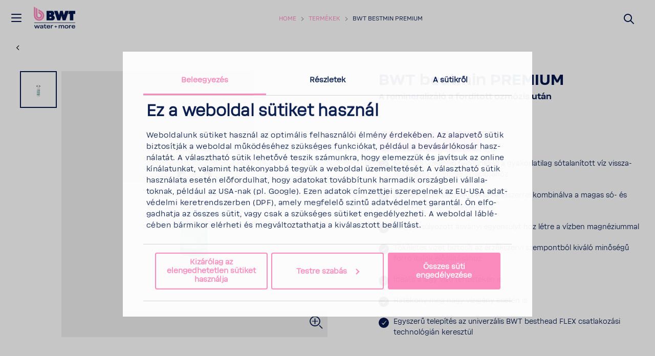

--- FILE ---
content_type: text/html; charset=utf-8
request_url: https://www.bwt-wam.com/hu/termekek/szuropatronok/bwt-bestmin/
body_size: 26105
content:








<!DOCTYPE html>
<html  lang="hu">
<head>
    
        <script id="Cookiebot" src="https://consent.cookiebot.com/uc.js" data-cbid="297f044b-fd08-4b81-8189-daf574a0bfd5" data-culture="hu" data-blockingmode="manual" type="text/javascript"></script>


    <script>

        var Hyphenopoly = {
            require: {
                "hu": "FORCEHYPHENOPOLY"
            },
            fallbacks: {
                "en": "en-us",
                "no": "nb-no",
            },
            paths: {
                maindir: "/assets/js/hyphenator/",
                patterndir: "/assets/js/hyphenator/patterns/"
            },
            setup: {
                dontHyphenateClass: "scChromeData,.donthyphenate",
                selectors: {
                    ".hyphenate": { leftmin: 4, rightmin: 4 }
                },
                hide: "no"
            }
        };
    </script>

    <script src="/assets/js/hyphenator/Hyphenopoly_Loader.js"></script>

    
    <!--CustomScript-->
<!--CustomScript-->

    
    <!--GTM Header-->
    <!-- Google Tag Manager -->
    <script data-cookieconsent="ignore">
        window.dataLayer = window.dataLayer || [];
        function gtag() {
            dataLayer.push(arguments);
        }
        gtag("consent", "default", {
            ad_personalization: "denied",
            ad_storage: "denied",
            ad_user_data: "denied",
            analytics_storage: "denied",
            functionality_storage: "denied",
            personalization_storage: "denied",
            security_storage: "granted",
            wait_for_update: 2000,
        });
        gtag("set", "ads_data_redaction", true);
    </script>
    <script data-cookieconsent="ignore">
        function triggerConsentDecline() {
            document.getElementById('CybotCookiebotDialogBodyButtonDecline').click();
        }
    </script>
    <script data-cookieconsent="ignore">
        function InitializeGa() {
            (function(w, d, s, l, i) {
                w[l] = w[l] || [];
                w[l].push({
                    'gtm.start': new Date().getTime(),
                    event: 'gtm.js'
                });
                var f = d.getElementsByTagName(s)[0],
                    j = d.createElement(s),
                    dl = l != 'dataLayer' ? '&l=' + l : '';
                j.async = true;
                j.src =
                    'https://www.googletagmanager.com/gtm.js?id=' + i + dl;
                f.parentNode.insertBefore(j, f);
            })(window, document, 'script', 'dataLayer', 'GTM-W6S3CZD');
        }

        if ("True" === "True") {
            InitializeGa();
        }
    </script>
    <!-- End Google Tag Manager -->
<!--/GTM Header-->


    

<meta charset="utf-8">
<meta name="viewport" content="width=device-width, initial-scale=1, minimum-scale=1, maximum-scale=3, user-scalable=yes">
<meta http-equiv="x-ua-compatible" content="ie=edge">
<title>BWT bestmin PREMIUM - BWT</title>
<meta name="description" content="BWT water+more mineraliz&#225;ci&#243; plusz akt&#237;v sz&#233;n" />
<meta name="keywords" content="" />

<meta name="ROBOTS" content="INDEX,FOLLOW" />
    <meta property="og:site_name" content="BWT" />
<meta property="og:title" content="BWT bestmin PREMIUM" />
<meta property="og:description" content="BWT water+more mineraliz&#225;ci&#243; plusz akt&#237;v sz&#233;n" />

<meta property="og:locale" content="hu" />
<meta property="og:url" content="https://www.bwt-wam.com/hu/termekek/szuropatronok/bwt-bestmin/" />
    <meta property="og:type" content="website" />

    <link rel="canonical" href="https://www.bwt-wam.com/hu/termekek/szuropatronok/bwt-bestmin/" />

    <link rel="alternate" hreflang="en" href="https://www.bwt-wam.com/en/products/filter-cartridges/bwt-bestmin/" />
    <link rel="alternate" hreflang="cs" href="https://www.bwt-wam.com/cs/produkty/filtry/bwt-bestmin/" />
    <link rel="alternate" hreflang="hu" href="https://www.bwt-wam.com/hu/termekek/szuropatronok/bwt-bestmin/" />
    <link rel="alternate" hreflang="pt" href="https://www.bwt-wam.com/pt/produtos/cartuchos-filtrantes/bwt-bestmin/" />
    <link rel="alternate" hreflang="de" href="https://www.bwt-wam.com/de/produkte/filterkerzen/bwt-bestmin/" />
    <link rel="alternate" hreflang="zh" href="https://www.bwt-wam.com/cn/chan-pin-/lu-xin-/bwt-bestmin/" />
    <link rel="alternate" hreflang="fr" href="https://www.bwt-wam.com/fr/produits/cartouches-filtrantes/bwt-bestmin/" />
    <link rel="alternate" hreflang="it" href="https://www.bwt-wam.com/it/prodotti/cartucce-filtranti/bwt-bestmin/" />
    <link rel="alternate" hreflang="pl" href="https://www.bwt-wam.com/pl/produkty/wklady-filtra/bwt-bestmin/" />
    <link rel="alternate" hreflang="nl" href="https://www.bwt-wam.com/nl/producten/filterpatronen/bwt-bestmin/" />
    <link rel="alternate" hreflang="en-us" href="https://www.bwt-wam.com/en-us/products/filterkerzen/bwt-bestmin/" />
    <link rel="alternate" hreflang="uk" href="https://www.bwt-wam.com/uk/produktsiya/fil-truval-ni-kartridzhi/bwt-bestmin/" />
    <link rel="alternate" hreflang="ru" href="https://www.bwt-wam.com/ru/produktsiya/fil&#39;truyushchie-elementy/bwt-bestmin/" />
    <link rel="alternate" hreflang="es" href="https://www.bwt-wam.com/es/productos/bujias-filtrantes/bwt-bestmin/" />
    <link rel="alternate" hreflang="pl-pl" href="https://www.bwt.com/pl-pl/produkty/wklady-filtra/bwt-bestmin/" />
    <link rel="alternate" hreflang="x-default" href="https://www.bwt-wam.com/termekek/szuropatronok/bwt-bestmin/" />

    
    


        <!-- generics -->
    <link rel="icon" href="https://www.bwt.com/hu/-/media/bwt/global-data/favicon-2020.png?h=32&amp;w=32&amp;rev=9d2f4986d6c24cd3ad73b0bb39340d73&amp;hash=6111EE6D76BE958D887A320817FD264E" sizes="32x32">
    <link rel="icon" href="https://www.bwt.com/hu/-/media/bwt/global-data/favicon-2020.png?h=57&amp;w=57&amp;rev=9d2f4986d6c24cd3ad73b0bb39340d73&amp;hash=E9686D0BA28EA494C9187EBE9672D42D" sizes="57x57">
    <link rel="icon" href="https://www.bwt.com/hu/-/media/bwt/global-data/favicon-2020.png?h=76&amp;w=76&amp;rev=9d2f4986d6c24cd3ad73b0bb39340d73&amp;hash=06E8C39EEF7CFC70C3E38BFEB4679E1D" sizes="76x76">
    <link rel="icon" href="https://www.bwt.com/hu/-/media/bwt/global-data/favicon-2020.png?h=96&amp;w=96&amp;rev=9d2f4986d6c24cd3ad73b0bb39340d73&amp;hash=92E6C7DFEF72EEC28FC487F52B81E178" sizes="96x96">
    <link rel="icon" href="https://www.bwt.com/hu/-/media/bwt/global-data/favicon-2020.png?h=128&amp;w=128&amp;rev=9d2f4986d6c24cd3ad73b0bb39340d73&amp;hash=818C7AE758BA796993F4496D78289223" sizes="128x128">
    <link rel="icon" href="https://www.bwt.com/hu/-/media/bwt/global-data/favicon-2020.png?h=192&amp;w=192&amp;rev=9d2f4986d6c24cd3ad73b0bb39340d73&amp;hash=E5846A85452DCEDE62A59DCD40957977" sizes="192x192">
    <link rel="icon" href="https://www.bwt.com/hu/-/media/bwt/global-data/favicon-2020.png?h=228&amp;w=228&amp;rev=9d2f4986d6c24cd3ad73b0bb39340d73&amp;hash=10B5CD7F725A03A710177A1DC508C9C1" sizes="228x228">
        <!-- Android -->
    <link rel="shortcut icon" href="https://www.bwt.com/hu/-/media/bwt/global-data/favicon-2020.png?h=196&amp;w=196&amp;rev=9d2f4986d6c24cd3ad73b0bb39340d73&amp;hash=A9C368C4EFED7143340B54FCA154C861" sizes="196x196">
        <!-- iOS -->
    <link rel="apple-touch-icon" href="https://www.bwt.com/hu/-/media/bwt/global-data/apple-touch-icon.png?h=120&amp;w=120&amp;rev=38f089037f31474aa339d490b009b6a2&amp;hash=662566EF1B8CFB3E6DB13230B2BBC280" sizes="120x120">
    <link rel="apple-touch-icon" href="https://www.bwt.com/hu/-/media/bwt/global-data/apple-touch-icon.png?h=152&amp;w=152&amp;rev=38f089037f31474aa339d490b009b6a2&amp;hash=0A1CC45B770E88C40D4B4C760F85F9E4" sizes="152x152">
    <link rel="apple-touch-icon" href="https://www.bwt.com/hu/-/media/bwt/global-data/apple-touch-icon.png?h=180&amp;w=180&amp;rev=38f089037f31474aa339d490b009b6a2&amp;hash=45BDF6A658BDCBDDFFDEB08F35E34DCC" sizes="180x180">
        <!-- Windows 8 IE 10-->
        <meta name="msapplication-TileColor" content="#ffffff">
        <meta name="msapplication-TileImage" content="https://www.bwt.com/hu/-/media/bwt/global-data/favicon-2020.png?h=144&amp;w=144&amp;rev=9d2f4986d6c24cd3ad73b0bb39340d73&amp;hash=5010D80E61401632F2442E053D13F251">
        <!-- Windows 8.1 + IE11 and above -->
        <meta name="msapplication-config" content="/hu/api/sitecore/Common/BrowserConfig"/>
            <link rel="mask-icon" href="https://www.bwt.com/hu/-/media/bwt/global-data/safari-pinned-tab.svg?rev=cca8eb5b4f1841ba96868e60a65e2e63" color="#005d8f">
        <link rel="manifest" href="/hu/api/sitecore/Common/AndroidManifest">

    

    


    <link rel="preload" as="font" crossorigin href="/assets/assets/fonts/BWT-Soliden/BWTSoliden-BoldHead.woff?v=b2183541b4124c94" />
    <link rel="preload" as="font" crossorigin href="/assets/assets/fonts/BWT-Soliden/BWTSoliden-LightHead.woff?v=b2183541b4124c94" />
    <link rel="preload" as="font" crossorigin href="/assets/assets/fonts/BWT-Soliden/BWTSoliden-BoldText.woff?v=b2183541b4124c94" />
    <link rel="preload" as="font" crossorigin href="/assets/assets/fonts/BWT-Soliden/BWTSoliden-RegularText.woff?v=b2183541b4124c94" />
    <link rel="preload" as="font" crossorigin href="/assets/assets/fonts/BWT-Soliden/BWTSoliden-LightText.woff?v=b2183541b4124c94" />

    <link rel="preload" as="font" crossorigin href="/assets/assets/fonts/Nexa/NexaSlabBoldOblique.woff2?v=b2183541b4124c94" />
    <link rel="preload" as="font" crossorigin href="/assets/assets/fonts/icons/icons-webfont2.woff?v=b2183541b4124c94" />
    <link rel="preload" as="font" crossorigin href="/assets/assets/fonts/NunitoSans/NunitoSans-Regular.woff2?v=b2183541b4124c94" />
    <link rel="preload" as="font" crossorigin href="/assets/assets/fonts/NunitoSans/NunitoSans-Bold.woff2?v=b2183541b4124c94" />


    <style>
        @font-face {
             font-family: BWTSoliden-BoldHead;
             src: url("/assets/assets/fonts/BWT-Soliden/BWTSoliden-BoldHead.woff?v=b2183541b4124c94") format("woff"), url("/assets/assets/fonts/BWT-Soliden/BWTSoliden-BoldHead.ttf?v=b2183541b4124c94") format("truetype");
             font-display: swap;
         }

        @font-face {
            font-family: BWTSoliden-LightHead;
            src: url("/assets/assets/fonts/BWT-Soliden/BWTSoliden-LightHead.woff?v=b2183541b4124c94") format("woff"), url("/assets/assets/fonts/BWT-Soliden/BWTSoliden-LightHead.ttf?v=b2183541b4124c94") format("truetype");
            font-display: swap;
        }

        @font-face {
            font-family: BWTSoliden-BoldText;
            src: url("/assets/assets/fonts/BWT-Soliden/BWTSoliden-BoldText.woff?v=b2183541b4124c94") format("woff"), url("/assets/assets/fonts/BWT-Soliden/BWTSoliden-BoldText.ttf?v=b2183541b4124c94") format("truetype");
            font-display: swap;
        }

        @font-face {
            font-family: BWTSoliden-RegularText;
            src: url("/assets/assets/fonts/BWT-Soliden/BWTSoliden-RegularText.woff?v=b2183541b4124c94") format("woff"), url("/assets/assets/fonts/BWT-Soliden/BWTSoliden-RegularText.ttf?v=b2183541b4124c94") format("truetype");
            font-display: swap;
        }

        @font-face {
            font-family: BWTSoliden-LightText;
            src: url("/assets/assets/fonts/BWT-Soliden/BWTSoliden-LightText.woff?v=b2183541b4124c94") format("woff"), url("/assets/assets/fonts/BWT-Soliden/BWTSoliden-LightText.ttf?v=b2183541b4124c94") format("truetype");
            font-display: swap;
        }

        @font-face {
            font-family: NexaSlabBoldOblique;
            src: url("/assets/assets/fonts/Nexa/NexaSlabBoldOblique.woff2?v=b2183541b4124c94") format("woff2"), url("/assets/assets/fonts/Nexa/NexaSlabBoldOblique.woff?v=b2183541b4124c94") format("woff"), url("/assets/assets/fonts/Nexa/NexaSlabBoldOblique.eot?v=b2183541b4124c94"), url("/assets/assets/fonts/Nexa/NexaSlabBoldOblique.eot?v=b2183541b4124c94") format("embedded-opentype"), url("/assets/assets/fonts/Nexa/NexaSlabBoldOblique.ttf?v=b2183541b4124c94") format("truetype"), url("/assets/assets/fonts/Nexa/NexaSlabBoldOblique.svg?v=b2183541b4124c94") format("svg");
            font-display: swap;
        }

        @font-face {
            font-family: Icons;
            src: url("/assets/assets/fonts/icons/icons-webfont2.eot?v=b2183541b4124c94");
            src: url("/assets/assets/fonts/icons/icons-webfont2.woff?v=b2183541b4124c94") format("woff"), url("/assets/assets/fonts/icons/icons-webfont2.eot?v=b2183541b4124c94") format("embedded-opentype"), url("/assets/assets/fonts/icons/icons-webfont2.ttf?v=b2183541b4124c94") format("truetype"), url("/assets/assets/fonts/icons/icons-webfont2.svg?v=b2183541b4124c94") format("svg");
            font-display: swap;
        }
        @font-face {
            font-family: NunitoSans-Regular;
            src: url("/assets/assets/fonts/NunitoSans/NunitoSans-Regular.woff2?v=b2183541b4124c94") format("woff2"), url("/assets/assets/fonts/NunitoSans/NunitoSans-Regular.woff?v=b2183541b4124c94") format("woff"), url("/assets/assets/fonts/NunitoSans/NunitoSans-Regular.eot?v=b2183541b4124c94"), url("/assets/assets/fonts/NunitoSans/NunitoSans-Regular.eot?v=b2183541b4124c94") format("embedded-opentype"), url("/assets/assets/fonts/NunitoSans/NunitoSans-Regular.ttf?v=b2183541b4124c94") format("truetype"), url("/assets/assets/fonts/NunitoSans/NunitoSans-Regular.svg?v=b2183541b4124c94") format("svg");
            font-display: swap;
        }
        @font-face {
            font-family: NunitoSans-Bold;
            src: url("/assets/assets/fonts/NunitoSans/NunitoSans-Bold.woff2?v=b2183541b4124c94") format("woff2"), url("/assets/assets/fonts/NunitoSans/NunitoSans-Bold.woff?v=b2183541b4124c94") format("woff"), url("/assets/assets/fonts/NunitoSans/NunitoSans-Bold.eot?v=b2183541b4124c94"), url("/assets/assets/fonts/NunitoSans/NunitoSans-Bold.eot?v=b2183541b4124c94") format("embedded-opentype"), url("/assets/assets/fonts/NunitoSans/NunitoSans-Bold.ttf?v=b2183541b4124c94") format("truetype"), url("/assets/assets/fonts/NunitoSans/NunitoSans-Bold.svg?v=b2183541b4124c94") format("svg");
            font-display: swap;
        }
    </style>

    <link href="/bundles/bwt/websiteStyles.css?v=1SPLo4rSYjZUgcq8HWAarySUwHtU5CLtKc4GH-BFCNw1" rel="stylesheet"/>

    <link href="/bundles/bwt/standalone-navigation/style.css?v=w_0mKMSdr6MDYM_-uyUyphVf5I71cRPlQipcHWqr3HQ1" rel="stylesheet"/>


    
    

</head>
<body data-component-offscreen="" class="body hyphenate   "
      data-locale-prefix="/hu">
    
    <!--GTM Body-->
  <!-- Google Tag Manager (noscript) -->
  <noscript>
    <iframe src="https://www.googletagmanager.com/ns.html?id=GTM-W6S3CZD"
            height="0" width="0" style="display:none;visibility:hidden"></iframe>
  </noscript>
  <!-- End Google Tag Manager (noscript) -->
<!--/GTM Body-->
        <input id="gtm-shop-currency" name="gtm-shop-currency" type="hidden" value="EUR" />


    <div class="container-fluid">
        <div class="page-wrapper">


<header class="page-header " data-standalone="header">

<a href="/hu/" class="header-logo-main-link" style="width:90px;" ><?xml version="1.0" encoding="UTF-8"?>
<svg xmlns="http://www.w3.org/2000/svg" viewBox="0 0 1073.05 573.4" style="padding-top: 9px;">
  <defs>
    <style>
      .cls-1 {
        fill: #ff88bd;
      }

      .cls-1, .cls-2, .cls-3 {
        stroke-width: 0px;
      }

      .cls-2 {
        fill-rule: evenodd;
      }

      .cls-2, .cls-3 {
        fill: #00174b;
      }
    </style>
  </defs>
  <g id="Division">
    <rect class="cls-3" x="506.1" y="-103.21" width="9.92" height="954.4" transform="translate(137.08 885.05) rotate(-90)"/>
    <g>
      <path class="cls-3" d="M33.77,432.16h19.03l18.74,54.22,19.32-54.22h16l19.47,54.22,18.6-54.22h19.18l-28.4,75.18h-17.73l-19.03-53.11-19.03,53.11h-17.59l-28.55-75.18Z"/>
      <path class="cls-3" d="M177.39,471.2c4.61-3.68,11.39-5.52,20.33-5.52h29.56v-7.73c0-4.41-1.56-7.68-4.69-9.8-3.12-2.11-7.86-3.17-14.2-3.17-5.77,0-10.19.81-13.26,2.41-3.08,1.61-4.85,4.07-5.33,7.38h-17.3c.48-7.91,3.84-13.86,10.09-17.87,6.25-4,15.23-6,26.96-6,5.29,0,10.09.58,14.42,1.72,4.33,1.15,8.05,2.76,11.17,4.83,3.12,2.07,5.53,4.53,7.21,7.38,1.68,2.85,2.52,5.98,2.52,9.38v53.11h-13.55l-3.03-9.38c-2.98,3.5-6.92,6.16-11.82,8-4.9,1.84-10.53,2.76-16.87,2.76-9.32,0-16.51-1.98-21.55-5.93-5.05-3.95-7.57-9.29-7.57-16s2.31-11.91,6.92-15.59ZM227.27,476.16h-25.52c-4.52,0-7.91.9-10.17,2.69-2.26,1.79-3.39,4.25-3.39,7.38s1.23,5.4,3.68,7.1c2.45,1.7,6.17,2.55,11.17,2.55,2.69,0,5.33-.25,7.93-.76,2.59-.5,4.97-1.26,7.14-2.28,2.16-1.01,4.06-2.21,5.69-3.59,1.63-1.38,2.79-2.85,3.46-4.41v-8.69Z"/>
      <path class="cls-3" d="M291.09,486.58c.62,1.7,1.56,3.1,2.81,4.21,1.25,1.1,2.83,1.91,4.76,2.41,1.92.51,4.23.76,6.92.76h3.1c1.1,0,2.16-.02,3.17-.07,1.01-.04,1.92-.11,2.74-.21.82-.09,1.56-.18,2.24-.28v14.35c-.58.09-1.44.21-2.59.34-1.15.14-2.4.25-3.75.34-1.35.09-2.74.16-4.18.21-1.44.05-2.74.07-3.89.07-4.9,0-9.2-.53-12.9-1.59-3.7-1.06-6.8-2.6-9.3-4.62-2.5-2.02-4.42-4.55-5.77-7.59-1.35-3.03-2.02-6.57-2.02-10.62v-39.59h-17.01v-12.55h17.01v-17.8l17.73-4v21.8h26.1v12.55h-26.1v35.73c0,2.39.31,4.44.94,6.14Z"/>
      <path class="cls-3" d="M367.34,508.72c-13.94,0-24.61-3.36-32.01-10.07-7.4-6.71-11.1-16.42-11.1-29.11s3.58-22.21,10.74-28.83c7.16-6.62,17.47-9.93,30.93-9.93,6.34,0,12.04.76,17.08,2.28,5.05,1.52,9.3,3.68,12.76,6.48,3.46,2.81,6.13,6.23,8,10.28,1.87,4.05,2.86,8.6,2.96,13.66.09,2.3.09,4.32,0,6.07-.1,1.75-.24,3.27-.43,4.55h-64.02c.77,6.9,3.27,12,7.5,15.31,4.23,3.31,10.14,4.97,17.73,4.97,5.77,0,10.33-.85,13.7-2.55,3.36-1.7,5.67-4.25,6.92-7.66h17.3c-2.02,8.19-6.22,14.33-12.62,18.42-6.39,4.09-14.88,6.14-25.45,6.14ZM389.69,462.92c-.1-2.76-.7-5.24-1.8-7.45-1.11-2.21-2.67-4.07-4.69-5.59-2.02-1.52-4.47-2.71-7.35-3.59-2.88-.87-6.15-1.31-9.8-1.31-6.83,0-12.18,1.47-16.08,4.41-3.89,2.94-6.37,7.45-7.43,13.52h47.15Z"/>
      <path class="cls-3" d="M422.34,432.16h14.13l2.88,9.93c3.27-3.86,7.16-6.71,11.68-8.55,4.52-1.84,9.75-2.76,15.72-2.76.67,0,1.51.02,2.52.07,1.01.05,1.8.16,2.38.35v15.73c-.77-.18-1.9-.32-3.39-.41-1.49-.09-2.76-.14-3.82-.14-7.79,0-13.82,1.77-18.09,5.31-4.28,3.54-6.42,8.71-6.42,15.52v40.14h-17.59v-75.18Z"/>
      <path class="cls-3" d="M506.56,459.88h22.78v-19.73h12.83v19.73h22.78v12.28h-22.78v19.73h-12.83v-19.73h-22.78v-12.28Z"/>
      <path class="cls-3" d="M606.46,432.16h13.55l3.17,8.83c3.27-3.22,6.9-5.72,10.89-7.52,3.99-1.79,8.77-2.69,14.35-2.69s10.62,1.13,14.85,3.38c4.23,2.25,7.59,5.36,10.09,9.31,3.46-3.95,7.5-7.06,12.11-9.31,4.61-2.25,10.09-3.38,16.44-3.38,4.42,0,8.41.71,11.97,2.14,3.55,1.43,6.61,3.4,9.15,5.93,2.55,2.53,4.49,5.57,5.84,9.1,1.35,3.54,2.02,7.47,2.02,11.79v47.59h-17.59v-43.73c0-5.89-1.47-10.37-4.4-13.45-2.93-3.08-7.19-4.62-12.76-4.62-3.56,0-6.97.9-10.24,2.69-3.27,1.79-6.2,4.35-8.79,7.66.19.74.31,1.52.36,2.35.05.83.07,1.65.07,2.48v46.63h-17.59v-43.73c0-2.94-.36-5.54-1.08-7.79-.72-2.25-1.83-4.14-3.32-5.66-1.49-1.52-3.32-2.67-5.48-3.45-2.16-.78-4.59-1.17-7.28-1.17-3.56,0-6.92.83-10.09,2.48-3.17,1.66-6.06,4.09-8.65,7.31v52.01h-17.59v-75.18Z"/>
      <path class="cls-3" d="M756.74,440.71c7.4-6.62,18.21-9.93,32.44-9.93s25.02,3.31,32.37,9.93c7.35,6.62,11.03,16.23,11.03,28.83s-3.68,22.51-11.03,29.18c-7.35,6.67-18.14,10-32.37,10s-25.04-3.33-32.44-10c-7.4-6.67-11.1-16.39-11.1-29.18s3.7-22.21,11.1-28.83ZM769.64,487.82c4.18,3.91,10.64,5.86,19.39,5.86s15.21-1.95,19.39-5.86c4.18-3.91,6.27-10,6.27-18.28s-2.12-13.98-6.34-17.93c-4.23-3.95-10.67-5.93-19.32-5.93s-15.09,1.96-19.32,5.86c-4.23,3.91-6.34,9.91-6.34,18s2.09,14.37,6.27,18.28Z"/>
      <path class="cls-3" d="M848.07,432.16h14.13l2.88,9.93c3.27-3.86,7.16-6.71,11.68-8.55,4.52-1.84,9.75-2.76,15.72-2.76.67,0,1.51.02,2.52.07,1.01.05,1.8.16,2.38.35v15.73c-.77-.18-1.9-.32-3.39-.41-1.49-.09-2.76-.14-3.82-.14-7.79,0-13.82,1.77-18.09,5.31-4.28,3.54-6.42,8.71-6.42,15.52v40.14h-17.59v-75.18Z"/>
      <path class="cls-3" d="M948.83,508.72c-13.94,0-24.61-3.36-32.01-10.07-7.4-6.71-11.1-16.42-11.1-29.11s3.58-22.21,10.74-28.83c7.16-6.62,17.47-9.93,30.93-9.93,6.34,0,12.04.76,17.08,2.28,5.05,1.52,9.3,3.68,12.76,6.48,3.46,2.81,6.13,6.23,8,10.28,1.87,4.05,2.86,8.6,2.96,13.66.09,2.3.09,4.32,0,6.07-.1,1.75-.24,3.27-.43,4.55h-64.02c.77,6.9,3.27,12,7.5,15.31,4.23,3.31,10.14,4.97,17.73,4.97,5.77,0,10.33-.85,13.7-2.55,3.36-1.7,5.67-4.25,6.92-7.66h17.3c-2.02,8.19-6.22,14.33-12.62,18.42-6.39,4.09-14.88,6.14-25.45,6.14ZM971.18,462.92c-.1-2.76-.7-5.24-1.8-7.45-1.11-2.21-2.67-4.07-4.69-5.59-2.02-1.52-4.47-2.71-7.35-3.59-2.88-.87-6.15-1.31-9.8-1.31-6.83,0-12.18,1.47-16.08,4.41-3.89,2.94-6.37,7.45-7.43,13.52h47.15Z"/>
    </g>
  </g>
  <g id="Logo">
    <g>
      <path class="cls-1" d="M221.37,207.85c0,40.85-33.12,73.96-73.96,73.96s-73.96-33.12-73.96-73.96V26.57l35.78,20.66v160.62c0,21.08,17.1,38.18,38.18,38.18s38.18-17.1,38.18-38.18c0-14.13-7.68-26.48-19.1-33.08l-.07-.04-36.73-21.2v-41.33l19.87,11.47,34.34,19.83.49.28.36.2c21.92,12.84,36.64,36.63,36.64,63.87Z"/>
      <path class="cls-1" d="M267.39,207.85c0,66.27-53.72,119.99-119.99,119.99s-119.99-53.72-119.99-119.99V0l35.79,20.66v187.19c0,46.51,37.7,84.21,84.2,84.21s84.21-37.7,84.21-84.21c0-16.1-4.51-31.15-12.35-43.93-7.2-11.74-17.18-21.58-29.04-28.6l-.72-.42h0l-.46-.27-59.35-34.27v-41.33l77.71,44.87h0c35.87,20.75,60,59.53,60,103.95Z"/>
    </g>
    <g>
      <polygon class="cls-2" points="988.26 97.09 850.98 97.09 826.08 168.48 865.48 168.48 865.48 318.61 946.02 318.61 946.02 168.48 988.26 168.48 988.26 97.09"/>
      <polygon class="cls-2" points="759.59 97.09 725.25 194.68 699.21 97.09 638.54 97.09 612.49 194.68 578.15 97.09 496.3 97.09 573.57 318.61 640.24 318.61 668.87 210.81 697.5 318.61 764.17 318.61 841.44 97.09 759.59 97.09"/>
      <path class="cls-2" d="M473.77,204.89c16.48-10.31,27.44-28.61,27.44-49.47,0-32.21-26.12-58.33-58.33-58.33h-120.66v221.52h132.5c32.28,0,58.45-26.17,58.45-58.45,0-25.61-16.48-47.36-39.4-55.26ZM389.76,152.03h21.56c6.43,0,11.64,6.66,11.64,14.89s-5.21,14.89-11.64,14.89h-21.56v-29.77ZM422.71,270h-32.73v-32.39h32.73c7.18,0,13,7.25,13,16.19s-5.82,16.19-13,16.19Z"/>
    </g>
  </g>
</svg></a>
    <button class="main-nav-toggle link" data-active-target="navigation" type="button">
    <svg xmlns="http://www.w3.org/2000/svg" width="24" height="24" viewBox="0 0 24 24">
        <path fill-rule="evenodd" fill="currentColor"
              d="M3,13 C2.44771525,13 2,12.5522847 2,12 C2,11.4477153 2.44771525,11 3,11 L21,11 C21.5522847,11 22,11.4477153 22,12 C22,12.5522847 21.5522847,13 21,13 L3,13 Z M3,6 C2.44771525,6 2,5.55228475 2,5 C2,4.44771525 2.44771525,4 3,4 L21,4 C21.5522847,4 22,4.44771525 22,5 C22,5.55228475 21.5522847,6 21,6 L3,6 Z M3,20 C2.44771525,20 2,19.5522847 2,19 C2,18.4477153 2.44771525,18 3,18 L21,18 C21.5522847,18 22,18.4477153 22,19 C22,19.5522847 21.5522847,20 21,20 L3,20 Z">
        </path>
    </svg>
    <svg xmlns="http://www.w3.org/2000/svg" width="17.858" height="17.858" viewBox="0 0 17.858 17.858">
        <g id="Group_33463" data-name="Group 33463" transform="translate(-1.523 -11.522)">
            <g id="Group_33385" fill="currentColor" data-name="Group 33385" transform="translate(1.453 11.452)">
                <path id="Union_1" data-name="Union 1" d="M15.936,17.635,9,10.7,2.061,17.634a1,1,0,0,1-1.414,0L.363,17.35a1,1,0,0,1,0-1.414L7.3,9,.363,2.061a1,1,0,0,1,0-1.414L.647.363a1,1,0,0,1,1.414,0L9,7.3,15.936.363a1,1,0,0,1,1.414,0l.284.284a1,1,0,0,1,0,1.414L10.7,9l6.938,6.938a1,1,0,0,1,0,1.414l-.284.284a1,1,0,0,1-1.414,0Z" transform="translate(0 0)"/>
            </g>
        </g>
    </svg>
</button>




        <div class="header-breadcrumbs">
            <ul>
                        <li>
                                <a href="/hu/">Home</a>
                        </li>
                        <li>
                                <a href="">Term&#233;kek</a>
                        </li>
                                    <li>
                        <a class="current" href="">BWT bestmin PREMIUM</a>
                    </li>
            </ul>
        </div>
<script type="application/ld+json">
    {
        "@context": "https://schema.org",
        "@type": "BreadcrumbList",
        "itemListElement":[{"@type":"ListItem","position":1,"name":"Home","item":"https://www.bwt-wam.com/hu/"},{"@type":"ListItem","position":2,"name":"produkte","item":"https://www.bwt-wam.com/hu/termekek/"},{"@type":"ListItem","position":3,"name":"BWT bestmin PREMIUM"}]
    }
</script>
    
    
    
    
        <div class="header-search-form">
        <button class="header-search-btn link site-search-icon" type="submit" aria-label="Suchen">
            <svg xmlns="http://www.w3.org/2000/svg" width="24" height="24"
                 viewBox="0 0 24 24">
                <path fill="currentColor" fill-rule="evenodd"
                      d="M10.0943561,16.3198574 L4.70710678,21.7071068 C4.31658249,22.0976311 3.68341751,22.0976311 3.29289322,21.7071068 C2.90236893,21.3165825 2.90236893,20.6834175 3.29289322,20.2928932 L8.68014258,14.9056439 C7.62708161,13.5509601 7,11.8487115 7,10 C7,5.581722 10.581722,2 15,2 C19.418278,2 23,5.581722 23,10 C23,14.418278 19.418278,18 15,18 C13.1512885,18 11.4490399,17.3729184 10.0943561,16.3198574 Z M15,16 C18.3137085,16 21,13.3137085 21,10 C21,6.6862915 18.3137085,4 15,4 C11.6862915,4 9,6.6862915 9,10 C9,13.3137085 11.6862915,16 15,16 Z">
                </path>
            </svg>
        </button>
    </div>

    
    
    
    

</header>

<nav id="main-sidebar-navigation" class="main-sidebar-navigation" role="navigation" data-active-anchor="navigation">
    <ul data-level="1">
            <li class=" ">
                <a href="/hu/vallalat/" >
                    <div class="nav-icon">
                        <?xml version="1.0" encoding="UTF-8"?>
<svg id="Ebene_1" data-name="Ebene 1" xmlns="http://www.w3.org/2000/svg" version="1.1" viewBox="0 0 32 32">
  <defs>
    <style>
      .cls-11 {
        fill: #02174a;
        stroke-width: 0px;
      }
    </style>
  </defs>
  <g id="Drop">
    <g>
      <path class="cls-11" d="M23.377,19.9c0,3.518-2.852,6.37-6.37,6.37s-6.37-2.852-6.37-6.37V4.288l3.081,1.779v13.833c0,1.815,1.473,3.288,3.288,3.288s3.288-1.473,3.288-3.288c0-1.217-.661-2.281-1.645-2.849l-.006-.003-3.163-1.826v-3.559l1.711.988,2.957,1.708.042.024.031.017c1.888,1.106,3.156,3.155,3.156,5.501h-.002Z"/>
      <path class="cls-11" d="M27.341,19.9c0,5.707-4.626,10.334-10.334,10.334s-10.334-4.626-10.334-10.334V2l3.082,1.779v16.121c0,4.006,3.247,7.252,7.251,7.252s7.252-3.247,7.252-7.252c0-1.387-.388-2.683-1.064-3.783-.62-1.011-1.48-1.859-2.501-2.463l-.062-.036h0l-.04-.023-5.111-2.951v-3.559l6.693,3.864h0c3.089,1.787,5.167,5.127,5.167,8.952h0Z"/>
    </g>
  </g>
  <metadata>
    <sfw xmlns="http://ns.adobe.com/SaveForWeb/1.0/">
      <slices/>
      <sliceSourceBounds x="6.67" y="1.77" width="20.67" height="28.23" bottomLeftOrigin="true"/>
    </sfw>
  </metadata>
</svg>                    </div>V&#225;llalat
                </a>
            </li>
            <li class=" ">
                    <a class="expanse-toggle"></a>
                <a href="/hu/technologiak/" >
                    <div class="nav-icon">
                        <?xml version="1.0" encoding="utf-8"?>
<!-- Generator: Adobe Illustrator 25.2.1, SVG Export Plug-In . SVG Version: 6.00 Build 0)  -->
<svg version="1.1" id="Ebene_1" xmlns="http://www.w3.org/2000/svg" xmlns:xlink="http://www.w3.org/1999/xlink" x="0px" y="0px"
	 viewBox="0 0 32 32" style="enable-background:new 0 0 32 32;" xml:space="preserve">
<style type="text/css">
	.st0{fill:#666B6E;}
</style>
<g>
	<g>
		<path class="st0" d="M16.9,23.2h-1.9c-0.2,0-0.3-0.1-0.3-0.3v-5.7l-1.2-1.1c0,0-0.1-0.1-0.1-0.1l-1.2-2.8c0-0.1,0-0.2,0.1-0.3
			c0.1-0.1,0.2-0.1,0.3-0.1l1.8,0.7c0.1,0.1,0.2,0.2,0.2,0.4c-0.1,0.1-0.2,0.2-0.4,0.2l-1.1-0.4l0.9,2.1l1.3,1.1
			c0.1,0.1,0.1,0.1,0.1,0.2v5.5h1.3v-5.5c0-0.1,0-0.2,0.1-0.2l1.3-1.1l0.9-2.1l-1,0.4c-0.1,0.1-0.3,0-0.4-0.2
			c-0.1-0.1,0-0.3,0.2-0.4l1.7-0.7c0.1,0,0.2,0,0.3,0.1c0.1,0.1,0.1,0.2,0.1,0.3l-1.2,2.8c0,0,0,0.1-0.1,0.1l-1.2,1.1v5.7
			C17.2,23.1,17.1,23.2,16.9,23.2z"/>
	</g>
	<g>
		<path class="st0" d="M16.1,29.9h-0.2c-0.1,0-0.2,0-0.3-0.1c-2.1-0.4-4.4-1.2-4.4-2.7c0,0,0,0,0,0v-3.2c0-0.7,0.5-1.2,1.2-1.2h7.2
			c0.7,0,1.2,0.5,1.2,1.2v3.2c0,0,0,0,0,0c0,1.5-2.4,2.3-4.4,2.7C16.3,29.9,16.2,29.9,16.1,29.9z M12.4,27
			C12.4,27.1,12.4,27.1,12.4,27c0,0.5,1.3,1.2,3.6,1.7c2.4-0.5,3.6-1.2,3.6-1.7c0,0,0,0,0,0v-3.2l-7.3,0L12.4,27z"/>
	</g>
	<g>
		<path class="st0" d="M19.7,23.8h-7.4c-0.3,0-0.6-0.3-0.6-0.6v-1.1c0-1.6-0.5-2.6-1.9-3.9c-1.7-1.6-2.6-3.7-2.6-6.1
			c0-5,3.8-8.7,8.8-8.7c5,0,8.8,3.8,8.8,8.7c0,2.5-0.9,4.5-2.6,6.1c-1.4,1.3-1.9,2.3-1.9,3.9v1.1C20.3,23.5,20,23.8,19.7,23.8z
			 M12.9,22.6h6.3v-0.6c0-1.9,0.6-3.3,2.2-4.7c1.5-1.4,2.2-3.2,2.2-5.3c0-4.4-3.2-7.6-7.6-7.6c-4.4,0-7.6,3.2-7.6,7.6
			c0,2.1,0.8,3.9,2.2,5.3c1.6,1.5,2.2,2.9,2.2,4.7V22.6z"/>
	</g>
	<g>
		<rect x="11.8" y="24.9" class="st0" width="8.3" height="0.6"/>
	</g>
</g>
</svg>
                    </div>Technol&#243;gi&#225;k
                </a>
                    <div class="accordion">
                            <ul data-level="2">
            <li class=" ">
                <a href="/hu/technologiak/bwt-magnezium-technologia/" >
                    <div class="nav-icon">
                                            </div>BWT magn&#233;zium-technol&#243;gia
                </a>
            </li>
            <li class=" ">
                <a href="/hu/technologiak/bwt-high-efficiency-technology/" >
                    <div class="nav-icon">
                                            </div>BWT High-Efficiency-Technology
                </a>
            </li>
            <li class=" ">
                <a href="/hu/technologiak/bwt-forditott-ozmozisu-technologiaja/" >
                    <div class="nav-icon">
                                            </div>BWT ford&#237;tott ozm&#243;zisos technol&#243;gia
                </a>
            </li>
            <li class=" ">
                <a href="/hu/technologiak/bwt-besthead-konzept/" >
                    <div class="nav-icon">
                                            </div>A BWT besthead koncepci&#243;
                </a>
            </li>
    </ul>

                    </div>
            </li>
            <li class=" ">
                    <a class="expanse-toggle"></a>
                <a href="/hu/alkalmazasok/" >
                    <div class="nav-icon">
                        <?xml version="1.0" encoding="utf-8"?>
<!-- Generator: Adobe Illustrator 25.2.1, SVG Export Plug-In . SVG Version: 6.00 Build 0)  -->
<svg version="1.1" id="Ebene_1" xmlns="http://www.w3.org/2000/svg" xmlns:xlink="http://www.w3.org/1999/xlink" x="0px" y="0px"
	 viewBox="0 0 32 32" style="enable-background:new 0 0 32 32;" xml:space="preserve">
<style type="text/css">
	.st0{fill:#666B6E;}
</style>
<g>
	<rect id="Rechteck_1" x="5.5" y="7.5" class="st0" width="5" height="5"/>
	<rect id="Rechteck_4" x="5.5" y="13.5" class="st0" width="5" height="5"/>
	<rect id="Rechteck_6" x="5.5" y="19.5" class="st0" width="5" height="5"/>
	<rect id="Rechteck_2" x="13.5" y="8.5" class="st0" width="13" height="3"/>
	<rect id="Rechteck_3" x="13.5" y="14.5" class="st0" width="13" height="3"/>
	<rect id="Rechteck_5" x="13.5" y="20.5" class="st0" width="13" height="3"/>
</g>
</svg>
                    </div>Alkalmaz&#225;sok
                </a>
                    <div class="accordion">
                            <ul data-level="2">
            <li class=" ">
                <a href="/hu/alkalmazasok/kave-es-teaspecialitasok/" >
                    <div class="nav-icon">
                                            </div>K&#225;v&#233;- &#233;s teaspecialit&#225;sok
                </a>
            </li>
            <li class=" ">
                <a href="/hu/alkalmazasok/vending/" >
                    <div class="nav-icon">
                                            </div>Vending
                </a>
            </li>
            <li class=" ">
                <a href="/hu/alkalmazasok/fozes-es-suetes/" >
                    <div class="nav-icon">
                                            </div>Főz&#233;s &#233;s s&#252;t&#233;s
                </a>
            </li>
            <li class=" ">
                <a href="/hu/alkalmazasok/mosogatas/" >
                    <div class="nav-icon">
                                            </div>Mosogat&#225;s
                </a>
            </li>
            <li class=" ">
                <a href="/hu/alkalmazasok/hideg-italok-vizadagolo/" >
                    <div class="nav-icon">
                                            </div>Hideg italok &#233;s v&#237;zadagol&#243; automat&#225;k
                </a>
            </li>
    </ul>

                    </div>
            </li>
            <li class=" ">
                <a href="/hu/termek/" >
                    <div class="nav-icon">
                        <?xml version="1.0" encoding="utf-8"?>
<!-- Generator: Adobe Illustrator 25.2.1, SVG Export Plug-In . SVG Version: 6.00 Build 0)  -->
<svg version="1.1" id="Ebene_1" xmlns="http://www.w3.org/2000/svg" xmlns:xlink="http://www.w3.org/1999/xlink" x="0px" y="0px"
	 viewBox="0 0 32 32" style="enable-background:new 0 0 32 32;" xml:space="preserve">
<style type="text/css">
	.st0{fill:#666B6E;}
</style>
<g>
	<polygon class="st0" points="21.9,9 21.4,3.6 10.6,3.6 10.2,9 5.2,9 5.2,13.3 9.7,13.3 8.4,17.6 23.6,17.6 22.4,13.3 26.8,13.3 
		26.8,9 	"/>
	<path class="st0" d="M22.5,19.8H9.5c-1.2,0-2.2,1-2.2,2.2v6.5h17.3v-6.5C24.6,20.8,23.7,19.8,22.5,19.8z"/>
</g>
</svg>
                    </div>Term&#233;kek
                </a>
            </li>
            <li class=" ">
                <a href="/hu/events/" >
                    <div class="nav-icon">
                        <?xml version="1.0" encoding="utf-8"?>
<!-- Generator: Adobe Illustrator 26.3.1, SVG Export Plug-In . SVG Version: 6.00 Build 0)  -->
<svg version="1.1" id="Ebene_1" xmlns="http://www.w3.org/2000/svg" xmlns:xlink="http://www.w3.org/1999/xlink" x="0px" y="0px"
	 viewBox="0 0 32 32" style="enable-background:new 0 0 32 32;" xml:space="preserve">
<style type="text/css">
	.cube{fill:#02174A;}
</style>
<g>
	<path class="cube" d="M28.4,9.4c0-0.3-0.1-0.5-0.4-0.6c-0.1,0-0.1-0.1-0.2-0.1L16.3,2.1c-0.2-0.1-0.5-0.1-0.7,0L4,8.8c0,0,0,0-0.1,0
		C3.8,8.9,3.7,9,3.7,9.1C3.6,9.2,3.6,9.3,3.6,9.4c0,0,0,0,0,0.1v13.4c0,0.3,0.1,0.5,0.4,0.6l11.7,6.8c0.1,0.1,0.2,0.1,0.4,0.1
		c0.1,0,0.2,0,0.4-0.1l11.7-6.8c0.2-0.1,0.4-0.4,0.4-0.6L28.4,9.4z M27,22.5l-10.3,6V16.6l10.3-6L27,22.5z M26.3,9.4l-10.3,6
		l-10.3-6l10.3-6L26.3,9.4z M5,10.6l10.3,6v11.9L5,22.5V10.6z"/>
</g>
</svg>
                    </div>Events
                </a>
            </li>
            <li class=" ">
                <a href="/hu/bwt-best-water-professional-applikacio/" >
                    <div class="nav-icon">
                        <?xml version="1.0" encoding="utf-8"?>
<!-- Generator: Adobe Illustrator 25.2.1, SVG Export Plug-In . SVG Version: 6.00 Build 0)  -->
<svg version="1.1" id="Ebene_1" xmlns="http://www.w3.org/2000/svg" xmlns:xlink="http://www.w3.org/1999/xlink" x="0px" y="0px"
	 viewBox="0 0 32 32" style="enable-background:new 0 0 32 32;" xml:space="preserve">
<style type="text/css">
	.st0{fill:#666B6E;}
</style>
<g>
	<g>
		<path class="st0" d="M21.2,2.1H10.8c-1.3,0-2.3,1-2.3,2.3v23.2c0,1.3,1,2.3,2.3,2.3h10.3c1.3,0,2.3-1,2.3-2.3V4.4
			C23.5,3.1,22.4,2.1,21.2,2.1z M22.1,27.1c0,0.7-0.6,1.3-1.3,1.3h-9.7c-0.7,0-1.3-0.6-1.3-1.3V4.9c0-0.7,0.6-1.3,1.3-1.3h1.2
			c0.1,0,0.2,0.1,0.2,0.2v0.1c0,0.4,0.3,0.7,0.7,0.7h5.4c0.4,0,0.7-0.3,0.7-0.7V3.8c0-0.1,0.1-0.2,0.2-0.2h1.2
			c0.7,0,1.3,0.6,1.3,1.3V27.1z"/>
	</g>
	<path class="st0" d="M18.7,26.5c-0.1,0.1-0.3,0.2-0.5,0.2l-4.3,0c-0.4,0-0.8-0.3-0.8-0.8c0-0.4,0.3-0.8,0.8-0.8l4.3,0
		c0.4,0,0.8,0.3,0.8,0.8C18.9,26.2,18.8,26.4,18.7,26.5z"/>
</g>
</svg>
                    </div>BWT Best Water Professional applik&#225;ci&#243;
                </a>
            </li>
            <li class=" ">
                <a href="/hu/filter-restart/" >
                    <div class="nav-icon">
                        <?xml version="1.0" encoding="utf-8"?>
<!-- Generator: Adobe Illustrator 25.2.1, SVG Export Plug-In . SVG Version: 6.00 Build 0)  -->
<svg version="1.1" id="Ebene_1" xmlns="http://www.w3.org/2000/svg" xmlns:xlink="http://www.w3.org/1999/xlink" x="0px" y="0px"
	 viewBox="0 0 32 32" style="enable-background:new 0 0 32 32;" xml:space="preserve">
<style type="text/css">
	.st0{fill:#707070;}
</style>
<g>
	<g id="Ellipse_1_1_">
		<path class="st0" d="M15.5,26c-5.5,0-10-4.5-10-10S10,6,15.5,6c3.3,0,6.3,1.6,8.2,4.3l-1.6,1.1c-1.5-2.2-4-3.4-6.6-3.4
			c-4.4,0-8,3.6-8,8s3.6,8,8,8s8.2-3.6,8-8c0-1-0.1-1.2-0.3-1.8l1.7-1.7c0.4,1.1,0.6,2.3,0.6,3.5C25.5,21.5,21,26,15.5,26z"/>
	</g>
	<path class="st0" d="M15.5,20c-0.2,0-0.5-0.1-0.7-0.3c-0.4-0.4-0.4-1-0.1-1.4l10-11c0.4-0.4,1-0.4,1.4-0.1c0.4,0.4,0.4,1,0.1,1.4
		l-10,11C16,19.9,15.8,20,15.5,20z"/>
	<path class="st0" d="M16.4,19.1c0,0.2-0.1,0.5-0.3,0.7c-0.4,0.4-1,0.4-1.4,0l-3.4-3.6c-0.4-0.4-0.4-1,0-1.4s1-0.4,1.4,0l3.4,3.6
		C16.4,18.5,16.5,18.8,16.4,19.1z"/>
</g>
</svg>
                    </div>Filter Restart
                </a>
            </li>
    </ul>

<ul class="nav-add-on">
        <li >
            <a href="/hu/vallalat/a-bwt-rol/">
                A BWT-​RŐL
            </a>
        </li>
        <li >
            <a href="/hu/kontakt/">
                Contact
            </a>
        </li>
        <li >
            <a href="/hu/downloads/">
                Downloads
            </a>
        </li>
</ul>
</nav>
<a class="main-sidebar-navigation-close-area" data-active-target="navigation"></a>



<!-- /sitecore/layout/Renderings/BWT/Page Components/Shop Menu/Shop Menu -->

<!-- /sitecore/layout/Renderings/BWT/Page Components/Shop Menu/Shop Menu end-->
<div class="search-overlay" 
     data-no-search-results-page="/hu/site-content/new-site-search-empty-result/" 
     data-items-per-page="5"
     data-paged-next-text="következő"
     data-paged-previous-text="előző"
     data-more-information-text="tov&aacute;bbi inform&aacute;ci&oacute;k"
     data-default-tab="c9ab7e0864a247f594ba99ec36d644a7"
     >
  <div class="page-content-wrapper" style="">
    <div class="close-icon" id="closeSearch">
      <span class="icon icon--close"></span>
    </div>
    <div class="main-container">
      <section class="page-header">
          Keres&eacute;s
      </section>
      <section>
        <div class="input-wrapper">
          <input type="text" data-search-input>
          <span class="icon icon--search"></span>
        </div>
      </section>
      <div class="grid-row centered">
        <div class="grid-col-sm-16 grid-col-md-12">
          <section class="search-results-container">
          </section>
        </div>
      </div>
      <div class="grid-row centered">
        <div class="grid-col-sm-16 grid-col-md-16">
          <section class="no-results-container">
          </section>
        </div>
      </div>
    </div>
  </div>
</div>    <div class="installer-search-overlay" data-page-url="/hu/sitecore/content/websites/www,-d-,bwt,-d-,com/site-content/installer-search-content/installer-search-flyout-page/">
        <div class="page-content-wrapper">
            <div class="close-icon">
                <span class="icon icon--close"></span>
            </div>
            <div class="installer-search-page content-area"></div>
        </div>
    </div>
            
            <div class="page-content" >
                <main>

<section class="content-area product-details" data-web-tracking-act="true">


<section class="product-summary pdp-track" data-trackable-product-name="BWT bestmin PREMIUM" data-trackable-category="Szuropatronok" data-trackable-position="0">
    <section class="pdp-breadcrumb">
        <ul class="breadcrumbs">
            <li>
                <a href="/hu/termekek/"></a>
            </li>
        </ul>
    </section>

    
        <div class="pdp-container pdp-container--v2">
            <div class="pdp-container__wrapper">
                <div class="thumbnails-slider">

                        <div class="image loading">
                            <img data-src="https://www.bwt.com/hu/-/media/bwt/global-data/images/professional/produktbilder/bwtbestminpremiummwithbestheadflex_1280x1280png.png?rev=b620b1c972fc4d68b2e62a63e7b9eb7e&amp;h=80&amp;w=80&amp;hash=1D04E13D3859CB2EEE9A9987CF50FCDA" class="lazy-loading" alt="BWT bestmin PREMIUM + BWT besthead FLEX" />
                        </div>
                    
                </div>

                <div class="product-slider">
                                <div class="image" data-image-url="https://www.bwt.com/hu/-/media/bwt/global-data/images/professional/produktbilder/bwtbestminpremiummwithbestheadflex_1280x1280png.png?rev=b620b1c972fc4d68b2e62a63e7b9eb7e" data-image-item-id="424cc4e6-16ff-4f3f-aa7e-d00f08ebca40">
                                    <img src="https://www.bwt.com/hu/-/media/bwt/global-data/images/professional/produktbilder/bwtbestminpremiummwithbestheadflex_1280x1280png.png?rev=b620b1c972fc4d68b2e62a63e7b9eb7e&amp;h=640&amp;w=640&amp;hash=8C22A893C28E10E7072322D3C765A33B" class="first" alt="BWT bestmin PREMIUM + BWT besthead FLEX" />
                                </div>

                    <div class="show-full icon-zoom"></div>

                </div>
                <div class="label-wrapper">
                </div>
            </div>

             
        </div>

    <div class="product-information">
    <h1 class="product-name">
        BWT bestmin PREMIUM
    </h1>
        <h4 class="product-subheadline">A remineraliz&#225;l&#243; a ford&#237;tott ozm&#243;zis ut&#225;n</h4>

        
        <div class="contact-form-description">
            &nbsp;
        </div>


    



    <a class="btn btn__large btn--pink request-quote-button" href="#">More information</a>



        <div class="product-number">
        </div>

    <div class="product-usps ">
        <ul>
    <li>Speci&aacute;lis v&iacute;zkezelő berendez&eacute;s a gyakorlatilag s&oacute;talan&iacute;tott v&iacute;z visszas&oacute;z&aacute;s&aacute;hoz - remineraliz&aacute;ci&oacute;j&aacute;hoz</li>
    <li>Ide&aacute;lis a BWT bestaqua MIN rendszerrel kombin&aacute;lva a magas s&oacute;- &eacute;s kloridtartalm&uacute; nyersvizekhez
    </li>
    <li>Kiegyens&uacute;lyozott &aacute;sv&aacute;nyi egyens&uacute;lyt hoz l&eacute;tre a v&iacute;zben magn&eacute;ziummal
    </li>
    <li>T&ouml;k&eacute;letes vizet biztos&iacute;t az &eacute;rz&eacute;kszervi szempontb&oacute;l kiv&aacute;l&oacute; minős&eacute;gű forr&oacute; italok elő&aacute;ll&iacute;t&aacute;s&aacute;hoz
    </li>
    <li>Ide&aacute;lis a l&aacute;gy vizű ter&uuml;leteken is </li>
    <li>Hat&eacute;kony m&eacute;g nagy v&iacute;zig&eacute;ny eset&eacute;n is
    </li>
    <li>Egyszerű telep&iacute;t&eacute;s az univerz&aacute;lis BWT besthead FLEX csatlakoz&aacute;si technol&oacute;gi&aacute;n kereszt&uuml;l</li>
</ul>

            <div style="margin-bottom: 20px;"></div>

    </div>




    </div>

    <script type="application/ld+json">
    {"@context":"https://schema.org/","@type":"Product","name":"BWT bestmin PREMIUM","image":["https://www.bwt.com/hu/-/media/bwt/global-data/images/professional/produktbilder/bwtbestminpremiummwithbestheadflex_1280x1280png.png?rev=b620b1c972fc4d68b2e62a63e7b9eb7e"],"description":"<ul>\n    <li>Speci&aacute;lis v&iacute;zkezelő berendez&eacute;s a gyakorlatilag s&oacute;talan&iacute;tott v&iacute;z visszas&oacute;z&aacute;s&aacute;hoz - remineraliz&aacute;ci&oacute;j&aacute;hoz</li>\n    <li>Ide&aacute;lis a BWT bestaqua MIN rendszerrel kombin&aacute;lva a magas s&oacute;- &eacute;s kloridtartalm&uacute; nyersvizekhez\n    </li>\n    <li>Kiegyens&uacute;lyozott &aacute;sv&aacute;nyi egyens&uacute;lyt hoz l&eacute;tre a v&iacute;zben magn&eacute;ziummal\n    </li>\n    <li>T&ouml;k&eacute;letes vizet biztos&iacute;t az &eacute;rz&eacute;kszervi szempontb&oacute;l kiv&aacute;l&oacute; minős&eacute;gű forr&oacute; italok elő&aacute;ll&iacute;t&aacute;s&aacute;hoz\n    </li>\n    <li>Ide&aacute;lis a l&aacute;gy vizű ter&uuml;leteken is </li>\n    <li>Hat&eacute;kony m&eacute;g nagy v&iacute;zig&eacute;ny eset&eacute;n is\n    </li>\n    <li>Egyszerű telep&iacute;t&eacute;s az univerz&aacute;lis BWT besthead FLEX csatlakoz&aacute;si technol&oacute;gi&aacute;n kereszt&uuml;l</li>\n</ul>","sku":"","brand":{"@type":"Brand","name":"BWT"},"offers":{"@type":"Offer","url":"https://www.bwt-wam.com/hu/termekek/szuropatronok/bwt-bestmin/","priceCurrency":"EUR","price":"0.00","itemCondition":"https://schema.org/NewCondition","seller":{"@type":"Organization","name":"BWT"},"availability":"https://schema.org/OutOfStock"},"gtin13":""}
</script>
</section>     

    <section class="pdp-navigation-top">
    <div class="pdp-navigation"></div>
    <div class="mobile-inpage">
        <div class="select">
            Springe zu
            <span class="icon icon--arrow-down"></span>
        </div>
        <ul>
        </ul>
    </div>
</section>
 



<div class="content-area" style="">
  <div class="expeditor-spacing expeditor-spacing-top"></div>
  


    <div id="grid_AE3C8A52EC1946B3888FF10DCBC904E2" class="grid-row centered" style="background-color:#ffffff;">
        <div class="grid-col-sm-16 grid-col-md-8" >
            <div class="expeditor-spacing expeditor-spacing-top"></div>
            



<div class="text-container headline-component" style="" >
<h2 >Term&eacute;kle&iacute;r&aacute;s</h2>

<p>A BWT bestmin PREMIUM egy egyed&uuml;l&aacute;ll&oacute; v&iacute;zkezelő rendszer kifejezetten, a gyakorlatilag s&oacute;mentes v&iacute;z re-mineraliz&aacute;l&aacute;s&aacute;ra (visszas&oacute;z&aacute;s&aacute;ra). A BWT bestmin PREMIUM a kompakt BWT bestaqua MIN ford&iacute;tott ozm&oacute;zisos berendez&eacute;s a szerves r&eacute;sze, a ford&iacute;tott ozm&oacute;zis &eacute;s az azt k&ouml;vető re-mineraliz&aacute;ci&oacute; intelligens kombin&aacute;ci&oacute;ja, amelyet kifejezetten magas s&oacute;- &eacute;s kloridtartalm&uacute; nyersv&iacute;zhez fejlesztett&uuml;nk ki.<br />
<br />
A v&iacute;zszűrő cs&ouml;kkenti az olyan nem k&iacute;v&aacute;nt &ouml;sszetevőket a v&iacute;zben, mint a lebegő szennyeződ&eacute;seseket, &iacute;zeket &eacute;s szagokat ront&oacute; anyagokat, valamint a kl&oacute;rt. A speci&aacute;lis visszas&oacute;z&aacute;snak - re-mineraliz&aacute;ci&oacute;nak - k&ouml;sz&ouml;nhetően kiegyens&uacute;lyozott &aacute;sv&aacute;nyianyag-tartalm&uacute; "gourmet" v&iacute;zz&eacute; var&aacute;zsolja az &aacute;sv&aacute;nyi anyagban szeg&eacute;ny nyers vizet, &iacute;gy minden forr&oacute; italhoz &eacute;s k&aacute;v&eacute;hoz ide&aacute;lis.<br />
<br />
Ezenk&iacute;v&uuml;l a BWT bestmin PREMIUM az &uacute;gynevezett l&aacute;gy vizes ter&uuml;leteken is felhaszn&aacute;lhat&oacute; a gasztron&oacute;mi&aacute;ban, a nyers v&iacute;z re-mineraliz&aacute;l&aacute;s&aacute;ra &aacute;ltal&aacute;nos jelleggel.</p></div>





<div class="text-container headline-component" style=""    data-inpage-navigation="true" data-inpage-title="Előnyök" data-inpage-anchor="Elonyoek" >
<h2 >A BWT bestmin PREMIUM műszaki előnyeinek rövid áttekintése:</h2>

<ul style="margin-left: 80px;">
    <li>Többlépcsős szűrés
    </li>
    <li>Integrált aktívszenes szűrés
    </li>
    <li>A teljes kezelt víz szűrése
    </li>
    <li>Nagyon egyszerűen kezelhető a szűrőcsere során
    </li>
    <li>Nagy szűrőkapacitás
    </li>
    <li>A BWT remineralizálása magnéziummal</li>
    <li>Egyszerű telepítés az univerzális BWT besthead FLEX csatlakozási technológián keresztül</li>
</ul></div>





<div class="text-container headline-component" style=""    data-inpage-navigation="true" data-inpage-title="Műszaki adatok" data-inpage-anchor="Muszaki adatok" >
<h2 ><p>Műszaki adatok</p></h2>

<table style="width: 484.222px; height: 283.111px; margin-left: 80px;">
    <tbody>
        <tr>
            <td><strong>BWT bestmin PREMIUM</strong> </td>
            <td><strong>M</strong> </td>
        </tr>
        <tr>
            <td>Csatlakozási menet (be/ki)  </td>
            <td>változó (1) </td>
        </tr>
        <tr>
            <td>Bemeneti nyomás, min.–max. barban  </td>
            <td>2–8  </td>
        </tr>
        <tr>
            <td>Vízhőmérséklet, min.–max. °C-ban  </td>
            <td>4–30  </td>
        </tr>
        <tr>
            <td>Környezeti hőmérséklet, min.–max. °C-ban  </td>
            <td>4–40  </td>
        </tr>
        <tr>
            <td>Teljes magasság kengyel nélkül mm-ben, kb.</td>
            <td>475</td>
        </tr>
        <tr>
            <td>Teljes magasság kengyellel mm-ben, kb.  </td>
            <td>500</td>
        </tr>
        <tr>
            <td>Csatlakozó magassága mm-ben  </td>
            <td>425 </td>
        </tr>
        <tr>
            <td>Padlótól való távolság mm-ben  </td>
            <td>65  </td>
        </tr>
        <tr>
            <td>Beszerelési hosszúság mm-ben;</td>
            <td>125 </td>
        </tr>
        <tr>
            <td>Szűrőpatron Ø mm-ben  </td>
            <td>130 </td>
        </tr>
        <tr>
            <td>Súly kg-ban, kb. (szárazon/nedvesen);</td>
            <td>4,0/4,5 </td>
        </tr>
        <tr>
            <td>A szűrőcsere javasolt gyakorisága (hónapban): </td>
            <td>12</td>
        </tr>
        <tr>
            <td>Rendelési szám – szűrőpatron  </td>
            <td>FS24M10A00 </td>
        </tr>
    </tbody>
</table>
<p>(1) Opciók a <a href="/hu/termekek/csatlakozasi-technologia/bwt-besthead-flex/">BWT besthead FLEX </a>csatlakozási menethez</p></div>


            <div class="expeditor-spacing expeditor-spacing-bottom"></div>
        </div>
    </div>






    <div id="grid_5B6EC4E6871D484AA85716F6D76B7EBB" class="grid-row centered" style="background-color:#ffffff;">
        <div class="grid-col-sm-16 grid-col-md-8" >
            <div class="expeditor-spacing expeditor-spacing-top"></div>
            
            <div class="expeditor-spacing expeditor-spacing-bottom"></div>
        </div>
    </div>




  <div class="expeditor-spacing expeditor-spacing-bottom"></div>
</div>        <div class="centered grid-row">
            <div class="grid-col-md-12">
                

 
            </div>
        </div>


<div class="content-area" style="">
  <div class="expeditor-spacing expeditor-spacing-top"></div>
  
  <div class="expeditor-spacing expeditor-spacing-bottom"></div>
</div>
    


 

    

<section class="product-bottombar">
    <div class="content-area">
        <div class="grid-row no-variants">
            <div class="grid-col-md-3 product-info">
                    <div class="media">
                        <img src="https://www.bwt.com/hu/-/media/bwt/global-data/images/professional/produktbilder/bestmin-premium-m_1280x1280.png?rev=ffe4e65bf77c44ceb6d0fc7a01462884&amp;la=hu&amp;h=75&amp;w=75&amp;hash=27B616251C0A848D48D9386596D9A49E" alt="bestmin premium M" />
                    </div>
                <h3 class="product-name">
                    BWT bestmin PREMIUM
                </h3>
            </div>


                <div class="price grid-col-md-3">
                </div>

            <div class="button-wrapper grid-col-md-3">
                    <a class="btn btn__large btn--pink request-quote-button" href="#">More information</a>

            </div>
        </div>
    </div>
</section> 

    <div class="pdp-navigation"></div>

        <section class="pdp-contact-form sc-form-wrapper commerce-form ">
            <div class="close-icon">
                <div class="icon icon--close"></div>
            </div>

<form action="/hu/FormBuilder?fxb.FormItemId=c65ed1fa-13bd-4b06-89bc-06623630f9bc&amp;amp;fxb.HtmlPrefix=fxb.00000000-0000-0000-0000-000000000000" class="commerce-form" data-ajax="true" data-ajax-begin="window.showFormLoader(&#39;fxb_00000000-0000-0000-0000-000000000000_c65ed1fa-13bd-4b06-89bc-06623630f9bc&#39;);" data-ajax-complete="window.checkAndFixFormStyles(&#39;fxb_00000000-0000-0000-0000-000000000000_c65ed1fa-13bd-4b06-89bc-06623630f9bc&#39;);" data-ajax-method="Post" data-ajax-mode="replace-with" data-ajax-success="
jQuery.validator.unobtrusive.parse(&#39;#fxb_00000000-0000-0000-0000-000000000000_c65ed1fa-13bd-4b06-89bc-06623630f9bc&#39;);
jQuery.fxbFormTracker.texts=jQuery.fxbFormTracker.texts||{};
jQuery.fxbFormTracker.texts.expiredWebSession=&#39;Your session has expired. Please refresh this page.&#39;;
jQuery.fxbFormTracker.parse(&#39;#fxb_00000000-0000-0000-0000-000000000000_c65ed1fa-13bd-4b06-89bc-06623630f9bc&#39;);
jQuery.fxbConditions.parse(&#39;#fxb_00000000-0000-0000-0000-000000000000_c65ed1fa-13bd-4b06-89bc-06623630f9bc&#39;);window.formSuccessSubmitted(&#39;fxb_00000000-0000-0000-0000-000000000000_c65ed1fa-13bd-4b06-89bc-06623630f9bc&#39;);(window.showConfiguratorSuccessMessage &amp;&amp; window.showConfiguratorSuccessMessage());" data-ajax-update="#fxb_00000000-0000-0000-0000-000000000000_c65ed1fa-13bd-4b06-89bc-06623630f9bc" data-sc-fxb="c65ed1fa-13bd-4b06-89bc-06623630f9bc" enctype="multipart/form-data" id="fxb_00000000-0000-0000-0000-000000000000_c65ed1fa-13bd-4b06-89bc-06623630f9bc" method="post"><input id="fxb_00000000-0000-0000-0000-000000000000_FormSessionId" name="fxb.00000000-0000-0000-0000-000000000000.FormSessionId" type="hidden" value="ee52c25a-263d-497a-8ffd-a900f6ed835c" /><input id="fxb_00000000-0000-0000-0000-000000000000_IsSessionExpired" name="fxb.00000000-0000-0000-0000-000000000000.IsSessionExpired" type="hidden" value="0" /><input name="__RequestVerificationToken" type="hidden" value="0WFzkYuDtRSpXSzFqs2M3bxzw8RSF01R2mqhzdjAPAVXikuLInij7uWAPZEFEdP8hjt_28T-6jiQztNeZrGwSJM1G8diCYePtLEvj_YRrOA1" /><input id="fxb_00000000-0000-0000-0000-000000000000_FormItemId" name="fxb.00000000-0000-0000-0000-000000000000.FormItemId" type="hidden" value="c65ed1fa-13bd-4b06-89bc-06623630f9bc" />        <input name="utm_source" type="hidden" value="">
        <input name="utm_medium" type="hidden" value="">
        <input name="utm_campaign" type="hidden" value="">
<input id="fxb_00000000-0000-0000-0000-000000000000_PageItemId" name="fxb.00000000-0000-0000-0000-000000000000.PageItemId" type="hidden" value="76a0ccf7-cbe7-418d-8e43-e83452dd5dd9" />
<div class="field field-radio-button-list"><input id="fxb_00000000-0000-0000-0000-000000000000_Fields_Index_506291ea-4b1a-471a-af89-26ea35b99ca9" name="fxb.00000000-0000-0000-0000-000000000000.Fields.Index" type="hidden" value="506291ea-4b1a-471a-af89-26ea35b99ca9" /><input id="fxb_00000000-0000-0000-0000-000000000000_Fields_506291ea-4b1a-471a-af89-26ea35b99ca9__ItemId" name="fxb.00000000-0000-0000-0000-000000000000.Fields[506291ea-4b1a-471a-af89-26ea35b99ca9].ItemId" type="hidden" value="506291ea-4b1a-471a-af89-26ea35b99ca9" />

<label class=""   style="display:none;"   ></label>
<span class="field-validation-valid" data-valmsg-for="fxb.00000000-0000-0000-0000-000000000000.Fields[506291ea-4b1a-471a-af89-26ea35b99ca9].Value" data-valmsg-replace="true"></span></div><input id="fxb_00000000-0000-0000-0000-000000000000_Fields_Index_e4be4d26-eb31-44ab-bc35-50bf1a205880" name="fxb.00000000-0000-0000-0000-000000000000.Fields.Index" type="hidden" value="e4be4d26-eb31-44ab-bc35-50bf1a205880" /><input id="fxb_00000000-0000-0000-0000-000000000000_Fields_e4be4d26-eb31-44ab-bc35-50bf1a205880__ItemId" name="fxb.00000000-0000-0000-0000-000000000000.Fields[e4be4d26-eb31-44ab-bc35-50bf1a205880].ItemId" type="hidden" value="e4be4d26-eb31-44ab-bc35-50bf1a205880" />

<input id="fxb_00000000-0000-0000-0000-000000000000_Fields_e4be4d26-eb31-44ab-bc35-50bf1a205880__Value"
       name="fxb.00000000-0000-0000-0000-000000000000.Fields[e4be4d26-eb31-44ab-bc35-50bf1a205880].Value"
       class="" type="hidden"
       value="{9E26D68D-665D-4BA4-8F3C-BC817E1D81FC}" data-sc-field-name="Sitecore Context ID" data-sc-field-key="7EC37D1295104538A849604960E1C1F5"/><div class="field field-single-line-text"><input id="fxb_00000000-0000-0000-0000-000000000000_Fields_Index_f9b5fc01-1eac-4506-b618-54a6a6c3273c" name="fxb.00000000-0000-0000-0000-000000000000.Fields.Index" type="hidden" value="f9b5fc01-1eac-4506-b618-54a6a6c3273c" /><input id="fxb_00000000-0000-0000-0000-000000000000_Fields_f9b5fc01-1eac-4506-b618-54a6a6c3273c__ItemId" name="fxb.00000000-0000-0000-0000-000000000000.Fields[f9b5fc01-1eac-4506-b618-54a6a6c3273c].ItemId" type="hidden" value="f9b5fc01-1eac-4506-b618-54a6a6c3273c" /><label for="fxb_00000000-0000-0000-0000-000000000000_Fields_f9b5fc01-1eac-4506-b618-54a6a6c3273c__Value" class="">Keresztn&#233;v *</label>
<input id="fxb_00000000-0000-0000-0000-000000000000_Fields_f9b5fc01-1eac-4506-b618-54a6a6c3273c__Value" name="fxb.00000000-0000-0000-0000-000000000000.Fields[f9b5fc01-1eac-4506-b618-54a6a6c3273c].Value" class="" type="text" value="" maxlength="255" placeholder="" data-sc-tracking="True" data-sc-field-name="Firstname" data-sc-field-key="8DBCE6545B804816BD0647FC51841EAB" data-val-required="Keresztn&#233;v * sz&#252;ks&#233;ges." data-val-length="" data-val-length-min="1" data-val-length-max="255" data-val="true"/>
<span class="field-validation-valid" data-valmsg-for="fxb.00000000-0000-0000-0000-000000000000.Fields[f9b5fc01-1eac-4506-b618-54a6a6c3273c].Value" data-valmsg-replace="true"></span></div><div class="field field-single-line-text"><input id="fxb_00000000-0000-0000-0000-000000000000_Fields_Index_b0488094-d717-460c-86d3-1664acdae633" name="fxb.00000000-0000-0000-0000-000000000000.Fields.Index" type="hidden" value="b0488094-d717-460c-86d3-1664acdae633" /><input id="fxb_00000000-0000-0000-0000-000000000000_Fields_b0488094-d717-460c-86d3-1664acdae633__ItemId" name="fxb.00000000-0000-0000-0000-000000000000.Fields[b0488094-d717-460c-86d3-1664acdae633].ItemId" type="hidden" value="b0488094-d717-460c-86d3-1664acdae633" /><label for="fxb_00000000-0000-0000-0000-000000000000_Fields_b0488094-d717-460c-86d3-1664acdae633__Value" class="">Vezet&#233;kn&#233;v *</label>
<input id="fxb_00000000-0000-0000-0000-000000000000_Fields_b0488094-d717-460c-86d3-1664acdae633__Value" name="fxb.00000000-0000-0000-0000-000000000000.Fields[b0488094-d717-460c-86d3-1664acdae633].Value" class="" type="text" value="" maxlength="255" placeholder="" data-sc-tracking="True" data-sc-field-name="Lastname" data-sc-field-key="0D36EF0A6F0C4400976448DC512E75B6" data-val-required="Vezet&#233;kn&#233;v * sz&#252;ks&#233;ges." data-val-length="" data-val-length-min="1" data-val-length-max="255" data-val="true"/>
<span class="field-validation-valid" data-valmsg-for="fxb.00000000-0000-0000-0000-000000000000.Fields[b0488094-d717-460c-86d3-1664acdae633].Value" data-valmsg-replace="true"></span></div><div class="field field-email"><input id="fxb_00000000-0000-0000-0000-000000000000_Fields_Index_38f3f585-7964-4552-a075-a41d68b9ef3c" name="fxb.00000000-0000-0000-0000-000000000000.Fields.Index" type="hidden" value="38f3f585-7964-4552-a075-a41d68b9ef3c" /><input id="fxb_00000000-0000-0000-0000-000000000000_Fields_38f3f585-7964-4552-a075-a41d68b9ef3c__ItemId" name="fxb.00000000-0000-0000-0000-000000000000.Fields[38f3f585-7964-4552-a075-a41d68b9ef3c].ItemId" type="hidden" value="38f3f585-7964-4552-a075-a41d68b9ef3c" /><label for="fxb_00000000-0000-0000-0000-000000000000_Fields_38f3f585-7964-4552-a075-a41d68b9ef3c__Value" class="">E-mail c&#237;m *</label>
<input id="fxb_00000000-0000-0000-0000-000000000000_Fields_38f3f585-7964-4552-a075-a41d68b9ef3c__Value" name="fxb.00000000-0000-0000-0000-000000000000.Fields[38f3f585-7964-4552-a075-a41d68b9ef3c].Value" class="" type="email" value="" maxlength="255" placeholder="" data-sc-tracking="True" data-sc-field-name="Email" data-sc-field-key="A26D5B80E3614B1C9A213DFA6066BCB9" data-val-required="E-mail c&#237;m * sz&#252;ks&#233;ges." data-val-regex="" data-val-regex-pattern="^[A-Za-z0-9._%+-]+@[A-Za-z0-9.-]+\.[A-Za-z]{2,17}$" data-val="true"/>
<span class="field-validation-valid" data-valmsg-for="fxb.00000000-0000-0000-0000-000000000000.Fields[38f3f585-7964-4552-a075-a41d68b9ef3c].Value" data-valmsg-replace="true"></span></div><div class="field field-telephone"><input id="fxb_00000000-0000-0000-0000-000000000000_Fields_Index_5092166f-9fb3-431b-b3c0-529d044a0f2e" name="fxb.00000000-0000-0000-0000-000000000000.Fields.Index" type="hidden" value="5092166f-9fb3-431b-b3c0-529d044a0f2e" /><input id="fxb_00000000-0000-0000-0000-000000000000_Fields_5092166f-9fb3-431b-b3c0-529d044a0f2e__ItemId" name="fxb.00000000-0000-0000-0000-000000000000.Fields[5092166f-9fb3-431b-b3c0-529d044a0f2e].ItemId" type="hidden" value="5092166f-9fb3-431b-b3c0-529d044a0f2e" /><label for="fxb_00000000-0000-0000-0000-000000000000_Fields_5092166f-9fb3-431b-b3c0-529d044a0f2e__Value" class="">Telefonsz&#225;m *</label>
<input id="fxb_00000000-0000-0000-0000-000000000000_Fields_5092166f-9fb3-431b-b3c0-529d044a0f2e__Value" name="fxb.00000000-0000-0000-0000-000000000000.Fields[5092166f-9fb3-431b-b3c0-529d044a0f2e].Value" class="" type="tel" value="" maxlength="255" placeholder="" data-sc-tracking="True" data-sc-field-name="Telephone" data-sc-field-key="11E0F4C841D542C086F1BB54693EF7B9" data-val-required="Telefonsz&#225;m * sz&#252;ks&#233;ges." data-val-regex="" data-val-regex-pattern="^\+?\d{3,}" data-val="true"/>
<span class="field-validation-valid" data-valmsg-for="fxb.00000000-0000-0000-0000-000000000000.Fields[5092166f-9fb3-431b-b3c0-529d044a0f2e].Value" data-valmsg-replace="true"></span></div><div class="field field-single-line-text"><input id="fxb_00000000-0000-0000-0000-000000000000_Fields_Index_6799d526-fba8-4e2a-ad9a-b2d31dd12c9f" name="fxb.00000000-0000-0000-0000-000000000000.Fields.Index" type="hidden" value="6799d526-fba8-4e2a-ad9a-b2d31dd12c9f" /><input id="fxb_00000000-0000-0000-0000-000000000000_Fields_6799d526-fba8-4e2a-ad9a-b2d31dd12c9f__ItemId" name="fxb.00000000-0000-0000-0000-000000000000.Fields[6799d526-fba8-4e2a-ad9a-b2d31dd12c9f].ItemId" type="hidden" value="6799d526-fba8-4e2a-ad9a-b2d31dd12c9f" /><label for="fxb_00000000-0000-0000-0000-000000000000_Fields_6799d526-fba8-4e2a-ad9a-b2d31dd12c9f__Value" class="">ir&#225;ny&#237;t&#243;sz&#225;m</label>
<input id="fxb_00000000-0000-0000-0000-000000000000_Fields_6799d526-fba8-4e2a-ad9a-b2d31dd12c9f__Value" name="fxb.00000000-0000-0000-0000-000000000000.Fields[6799d526-fba8-4e2a-ad9a-b2d31dd12c9f].Value" class="" type="text" value="" maxlength="10" placeholder="" data-sc-tracking="True" data-sc-field-name="Zipcode" data-sc-field-key="11629ED1738B47878F9B16EBE30CD3C3" data-val-required="ir&#225;ny&#237;t&#243;sz&#225;m sz&#252;ks&#233;ges." data-val="true"/>
<span class="field-validation-valid" data-valmsg-for="fxb.00000000-0000-0000-0000-000000000000.Fields[6799d526-fba8-4e2a-ad9a-b2d31dd12c9f].Value" data-valmsg-replace="true"></span></div><div class="field field-single-line-text"><input id="fxb_00000000-0000-0000-0000-000000000000_Fields_Index_793367fa-8e30-4839-9350-982830b03612" name="fxb.00000000-0000-0000-0000-000000000000.Fields.Index" type="hidden" value="793367fa-8e30-4839-9350-982830b03612" /><input id="fxb_00000000-0000-0000-0000-000000000000_Fields_793367fa-8e30-4839-9350-982830b03612__ItemId" name="fxb.00000000-0000-0000-0000-000000000000.Fields[793367fa-8e30-4839-9350-982830b03612].ItemId" type="hidden" value="793367fa-8e30-4839-9350-982830b03612" /><label for="fxb_00000000-0000-0000-0000-000000000000_Fields_793367fa-8e30-4839-9350-982830b03612__Value" class="">v&#225;ros*</label>
<input id="fxb_00000000-0000-0000-0000-000000000000_Fields_793367fa-8e30-4839-9350-982830b03612__Value" name="fxb.00000000-0000-0000-0000-000000000000.Fields[793367fa-8e30-4839-9350-982830b03612].Value" class="" type="text" value="" maxlength="255" placeholder="" data-sc-tracking="True" data-sc-field-name="City" data-sc-field-key="A88C1C183F984A94A8784651ED4BD5E8" data-val-required="v&#225;ros* sz&#252;ks&#233;ges." data-val="true"/>
<span class="field-validation-valid" data-valmsg-for="fxb.00000000-0000-0000-0000-000000000000.Fields[793367fa-8e30-4839-9350-982830b03612].Value" data-valmsg-replace="true"></span></div><div class="field field-multiple-line-text"><input id="fxb_00000000-0000-0000-0000-000000000000_Fields_Index_ed892cc4-b404-4ab3-a8bf-8c3eafa8c15d" name="fxb.00000000-0000-0000-0000-000000000000.Fields.Index" type="hidden" value="ed892cc4-b404-4ab3-a8bf-8c3eafa8c15d" /><input id="fxb_00000000-0000-0000-0000-000000000000_Fields_ed892cc4-b404-4ab3-a8bf-8c3eafa8c15d__ItemId" name="fxb.00000000-0000-0000-0000-000000000000.Fields[ed892cc4-b404-4ab3-a8bf-8c3eafa8c15d].ItemId" type="hidden" value="ed892cc4-b404-4ab3-a8bf-8c3eafa8c15d" /><label for="fxb_00000000-0000-0000-0000-000000000000_Fields_ed892cc4-b404-4ab3-a8bf-8c3eafa8c15d__Value" class="">&#220;zenet *</label>
<textarea id="fxb_00000000-0000-0000-0000-000000000000_Fields_ed892cc4-b404-4ab3-a8bf-8c3eafa8c15d__Value" name="fxb.00000000-0000-0000-0000-000000000000.Fields[ed892cc4-b404-4ab3-a8bf-8c3eafa8c15d].Value" class="" rows="4" maxlength="512" placeholder="" data-sc-tracking="True" data-sc-field-name="Message" data-sc-field-key="920BE39D5F044EA88552AB44E0C2CF1D" data-val-required="&#220;zenet * sz&#252;ks&#233;ges." data-val="true"></textarea>
<span class="field-validation-valid" data-valmsg-for="fxb.00000000-0000-0000-0000-000000000000.Fields[ed892cc4-b404-4ab3-a8bf-8c3eafa8c15d].Value" data-valmsg-replace="true"></span></div><input id="fxb_00000000-0000-0000-0000-000000000000_Fields_Index_6f531030-48c6-49e8-8e35-2b6d87e65800" name="fxb.00000000-0000-0000-0000-000000000000.Fields.Index" type="hidden" value="6f531030-48c6-49e8-8e35-2b6d87e65800" /><input id="fxb_00000000-0000-0000-0000-000000000000_Fields_6f531030-48c6-49e8-8e35-2b6d87e65800__ItemId" name="fxb.00000000-0000-0000-0000-000000000000.Fields[6f531030-48c6-49e8-8e35-2b6d87e65800].ItemId" type="hidden" value="6f531030-48c6-49e8-8e35-2b6d87e65800" />
<div class="field google-recaptcha">
    <script src='https://www.google.com/recaptcha/api.js?onload=grecapchaOnloadCallback&render=explicit'></script>

    <script type="text/javascript">
       var grecapchaOnloadCallback = function() {
        var _captchaInput = window.document.getElementById('fxb_00000000-0000-0000-0000-000000000000_Fields_6f531030-48c6-49e8-8e35-2b6d87e65800__Value');
        window.grecaptcha.render('fxb_00000000-0000-0000-0000-000000000000_Fields_6f531030-48c6-49e8-8e35-2b6d87e65800__Value_wrapper',
        {
         'sitekey': '6LdAj40UAAAAAI96DKW2kawmZ2ZqFuco4Pm8RNDP',
         'callback': function(token) {
           _captchaInput.value = token;
         },
         'expired-callback': function(args) {
           _captchaInput.value = '';
         }
        });
       }
       
       document.addEventListener('DOMContentLoaded', function () {
               var form = $('.bwt-captcha-form');
               if (form) {
                   $(form).submit(function () {
                       var recaptchaResponse = grecaptcha.getResponse();
                       if (recaptchaResponse.length == 0) {
                           alert("You can't leave Captcha Code empty");
                           return false;
                       }
                   });
               };
           });
    </script>

    <input id="fxb_00000000-0000-0000-0000-000000000000_Fields_6f531030-48c6-49e8-8e35-2b6d87e65800__Value" name="fxb.00000000-0000-0000-0000-000000000000.Fields[6f531030-48c6-49e8-8e35-2b6d87e65800].Value" class="googleRecaptchaClass " type="hidden" value="" data-sc-field-name="GoogleRecaptcha"/>
    <div id='fxb_00000000-0000-0000-0000-000000000000_Fields_6f531030-48c6-49e8-8e35-2b6d87e65800__Value_wrapper' class="g-recaptcha" data-sitekey=6LdAj40UAAAAAI96DKW2kawmZ2ZqFuco4Pm8RNDP></div>
    <span id="captcha" style="margin-left:100px;color:red"/>
    <span class="field-validation-valid" data-valmsg-for="fxb.00000000-0000-0000-0000-000000000000.Fields[6f531030-48c6-49e8-8e35-2b6d87e65800].Value" data-valmsg-replace="true"></span>
</div><div class="field field-checkbox-with-html"><input id="fxb_00000000-0000-0000-0000-000000000000_Fields_Index_e4bec3e1-179f-46b8-bbfd-f36dbb71b363" name="fxb.00000000-0000-0000-0000-000000000000.Fields.Index" type="hidden" value="e4bec3e1-179f-46b8-bbfd-f36dbb71b363" /><input id="fxb_00000000-0000-0000-0000-000000000000_Fields_e4bec3e1-179f-46b8-bbfd-f36dbb71b363__ItemId" name="fxb.00000000-0000-0000-0000-000000000000.Fields[e4bec3e1-179f-46b8-bbfd-f36dbb71b363].ItemId" type="hidden" value="e4bec3e1-179f-46b8-bbfd-f36dbb71b363" /><label class="">
    <input type="checkbox" id="fxb_00000000-0000-0000-0000-000000000000_Fields_e4bec3e1-179f-46b8-bbfd-f36dbb71b363__Value" name="fxb.00000000-0000-0000-0000-000000000000.Fields[e4bec3e1-179f-46b8-bbfd-f36dbb71b363].Value" class="" value="true" data-sc-tracking="True" data-sc-field-name="Agreement" data-sc-field-key="E448BEF094744953A752BC64689DC703" data-val-ischecked="Elolvastam&#233;s elfogadom az &lt;a href=&quot;/hu/adatkezelesi-tajekoztato/&quot;&gt;Adatv&#233;delmi T&#225;j&#233;koztat&#243;ban&lt;/a&gt; le&#237;rtakat &#233;s az oldal Szerződ&#233;si felt&#233;teleit. * sz&#252;ks&#233;ges." data-val-required="The Value field is required." data-val="true"/>Elolvastamés elfogadom az <a href="/hu/adatkezelesi-tajekoztato/">Adatvédelmi Tájékoztatóban</a> leírtakat és az oldal Szerződési feltételeit. *
    <input type="hidden" name="fxb.00000000-0000-0000-0000-000000000000.Fields[e4bec3e1-179f-46b8-bbfd-f36dbb71b363].Value" value="false"/>
</label>
<span class="field-validation-valid" data-valmsg-for="fxb.00000000-0000-0000-0000-000000000000.Fields[e4bec3e1-179f-46b8-bbfd-f36dbb71b363].Value" data-valmsg-replace="true"></span></div><div class="field field-submit-button">

<input value="&#220;zenet elk&#252;ld&#233;se" type="submit" class="" name="fxb.00000000-0000-0000-0000-000000000000.997f99cc-a4b9-4449-a4d5-f9d6f046cde1" data-sc-field-key="0CC14144470348758407060F6FD8AE82"
/>

<input name="fxb.00000000-0000-0000-0000-000000000000.NavigationButtons" type="hidden" value="997f99cc-a4b9-4449-a4d5-f9d6f046cde1" />
<input id="fxb_00000000-0000-0000-0000-000000000000_997f99cc-a4b9-4449-a4d5-f9d6f046cde1" name="fxb.00000000-0000-0000-0000-000000000000.997f99cc-a4b9-4449-a4d5-f9d6f046cde1" type="hidden" value="0" /></div>        <input type="hidden" data-sc-fxb-condition value='{}' />
</form>

        </section>
    </section>

<div class="content-area" style="">
  <div class="expeditor-spacing expeditor-spacing-top"></div>
  
  <div class="expeditor-spacing expeditor-spacing-bottom"></div>
</div>                </main>
                <footer class="page-footer" data-footer="standalone">

    <section class="page-footer__top">
        <a data-to-top href="">vissza a tetej&#233;re</a>
    </section>
    <section class="page-footer__main">
        
        


        <div class="page-footer__row">
            <div class="page-footer__col">
                    <div>
        <p class="page-footer__headline">BWT Best Water Professional App</p>
        <ul>
                <li>
<a href="https://play.google.com/store/apps/details?id=com.bwt.professional" target="_blank" rel="noopener noreferrer" ><img src="https://www.bwt.com/hu/-/media/bwt/global-data/footer/google-play.png?rev=1f49e8ce215e4a4fb8aa72ddd739312f&amp;la=hu&amp;h=40&amp;w=132&amp;hash=274EF7448E8BA8DFC1CFECB34E53623D" alt="Android" /></a>                </li>
                <li>
<a href="https://apps.apple.com/us/app/bwt-best-water-professional/id1502273668" target="_blank" rel="noopener noreferrer" ><img src="https://www.bwt.com/hu/-/media/bwt/global-data/footer/app-store.png?rev=62636d4f58f34549b38276e9197361df&amp;la=hu&amp;h=40&amp;w=132&amp;hash=FC5B7D324722CAF9D188072E1ADFD5C8" alt="iOS" /></a>                </li>
        </ul>
    </div>

                    <div>
            <p class="page-footer__headline">K&#246;vess minket</p>
                    <ul class="page-footer__social">

                    <li>
                        <a href="https://www.linkedin.com/company/bwt-water-more-international-professional-solutions"
                                                        target="_blank"  >
<?xml version="1.0" encoding="utf-8"?>
<!-- Generator: Adobe Illustrator 23.0.1, SVG Export Plug-In . SVG Version: 6.00 Build 0)  -->
<svg version="1.1" id="Ebene_1" xmlns="http://www.w3.org/2000/svg" xmlns:xlink="http://www.w3.org/1999/xlink" x="0px" y="0px"
	 viewBox="0 0 500 500" style="enable-background:new 0 0 500 500;" xml:space="preserve">
<style type="text/css">
	.st0{fill:#616263;}
</style>
<g id="Facebook_1_">
	<g>
		<g>
			<path class="st0" d="M250,498C113.5,498,2,387.2,2,250.4S113.5,2,250,2s248,111.5,248,248.4C497.2,387.2,386.5,498,250,498z
				 M250,21.1c-125.9,0-228.9,102.3-228.9,229.3S123.4,479.7,250,479.7s228.9-102.4,228.9-229.3S375.9,21.1,250,21.1z"/>
		</g>
	</g>
</g>
<path class="st0" d="M318.3,140H181.8c-26.9,0-48.8,21.8-48.8,48.8v136.5c0,26.9,21.8,48.8,48.8,48.8h136.5
	c26.9,0,48.8-21.8,48.8-48.8V188.8C367,161.8,345.2,140,318.3,140z M211,325.3h-29.3V218H211V325.3z M196.4,205.6
	c-9.4,0-17.1-7.7-17.1-17.2s7.6-17.2,17.1-17.2s17.1,7.7,17.1,17.2S205.8,205.6,196.4,205.6z M328,325.3h-29.3v-54.6
	c0-32.8-39-30.4-39,0v54.6h-29.3V218h29.3v17.2c13.6-25.2,68.3-27.1,68.3,24.1V325.3z"/>
</svg>
                            LinkedIn
                        </a>
                    </li>
                    <li>
                        <a href="https://www.youtube.com/channel/UCl9d-vz_ZMW1TKLPzfoZBVg"
                                                        target="_blank"  >
<?xml version="1.0" encoding="utf-8"?>
<!-- Generator: Adobe Illustrator 21.1.0, SVG Export Plug-In . SVG Version: 6.00 Build 0)  -->
<svg version="1.1" id="Ebene_1" xmlns="http://www.w3.org/2000/svg" xmlns:xlink="http://www.w3.org/1999/xlink" x="0px" y="0px"
	 viewBox="0 0 500 500" style="enable-background:new 0 0 500 500;" xml:space="preserve">
<style type="text/css">
	.st0{fill:#616263;}
	.st1{fill:#5F6062;}
</style>
<g id="Facebook_2_">
	<g>
		<g>
			<path class="st0" d="M250,498C113.5,498,2,387.2,2,250.4S113.5,2,250,2s248,111.5,248,248.4C497.2,387.2,386.5,498,250,498z
				 M250,21.1c-125.9,0-228.9,102.3-228.9,229.3S123.4,479.7,250,479.7s228.9-102.4,228.9-229.3S375.9,21.1,250,21.1z"/>
		</g>
		<path class="st1" d="M333.9,148.5H166.1c-32.9,0-59.6,26.7-59.6,59.6v83.9c0,32.9,26.7,59.6,59.6,59.6h167.8
			c32.9,0,59.6-26.7,59.6-59.6v-83.9C393.5,175.1,366.8,148.5,333.9,148.5z M293.6,254.1l-78.5,37.4c-2.1,1-4.5-0.5-4.5-2.8v-77.2
			c0-2.3,2.5-3.9,4.6-2.8l78.5,39.8C296,249.6,295.9,253,293.6,254.1z"/>
	</g>
</g>
</svg>
                            Youtube
                        </a>
                    </li>
                    <li>
                        <a href="https://www.facebook.com/BWTwam"
                                                        target="_blank"  >
<?xml version="1.0" encoding="utf-8"?>
<!-- Generator: Adobe Illustrator 21.1.0, SVG Export Plug-In . SVG Version: 6.00 Build 0)  -->
<svg version="1.1" id="Ebene_1" xmlns="http://www.w3.org/2000/svg" xmlns:xlink="http://www.w3.org/1999/xlink" x="0px" y="0px"
	 viewBox="0 0 500 500" style="enable-background:new 0 0 500 500;" xml:space="preserve">
<style type="text/css">
	.st0{fill:#616263;}
</style>
<g id="Facebook_1_">
	<g>
		<g id="f">
			<path class="st0" d="M262.2,368V260.3h35.9l5.4-42h-41.2v-26.7c0-12.2,3-20.6,20.6-20.6H305v-37.5c-3.8-0.8-16.8-1.5-32-1.5
				c-32,0-54.2,19.8-54.2,55.8v30.6h-35.9v42h35.8v107.8h43.6V368z"/>
		</g>
		<g>
			<path class="st0" d="M250,498C113.5,498,2,387.2,2,250.4S113.5,2,250,2s248,111.5,248,248.4C497.2,387.2,386.5,498,250,498z
				 M250,21.1c-125.9,0-228.9,102.3-228.9,229.3S123.4,479.7,250,479.7s228.9-102.4,228.9-229.3S375.9,21.1,250,21.1z"/>
		</g>
	</g>
</g>
</svg>
                            Facebook
                        </a>
                    </li>
                    <li>
                        <a href="https://instagram.com/bwt_wam"
                                                        target="_blank"  >
<?xml version="1.0" encoding="utf-8"?>
<!-- Generator: Adobe Illustrator 21.1.0, SVG Export Plug-In . SVG Version: 6.00 Build 0)  -->
<svg version="1.1" id="Ebene_1" xmlns="http://www.w3.org/2000/svg" xmlns:xlink="http://www.w3.org/1999/xlink" x="0px" y="0px"
	 viewBox="0 0 500 500" style="enable-background:new 0 0 500 500;" xml:space="preserve">
<style type="text/css">
	.st0{fill:#616263;}
</style>
<g id="Instagram_1_">
	<g>
		<g>
			<g>
				<path class="st0" d="M256.1,150.3c30.5,0,34.4,0,46.6,0.8c11.4,0.8,17.6,2.3,21.3,3.8c5.4,2.3,9.2,4.6,12.9,8.4
					c3.8,3.8,6.9,7.7,8.4,13c1.5,3.8,3.8,9.9,3.8,21.4c0.8,12.2,0.8,16.1,0.8,46.7s0,34.4-0.8,46.7c-0.8,11.4-2.3,17.6-3.8,21.4
					c-2.3,5.4-4.5,9.2-8.4,13c-3.8,3.8-7.7,6.9-12.9,8.4c-3.8,1.5-9.9,3.8-21.3,3.8c-12.2,0.8-16.1,0.8-46.6,0.8s-34.4,0-46.6-0.8
					c-11.4-0.8-17.6-2.3-21.3-3.8c-5.4-2.3-9.2-4.6-12.9-8.4c-3.8-3.8-6.9-7.7-8.4-13c-1.5-3.8-3.8-9.9-3.8-21.4
					c-0.8-12.2-0.8-16.1-0.8-46.7s0-34.4,0.8-46.7c0.8-11.4,2.3-17.6,3.8-21.4c2.3-5.4,4.5-9.2,8.4-13c3.8-3.8,7.7-6.9,12.9-8.4
					c3.8-1.5,9.9-3.8,21.3-3.8C221.8,150.3,225.5,150.3,256.1,150.3 M256.1,129.6c-31.3,0-35.1,0-47.3,0.8
					c-12.2,0.8-20.6,2.3-27.5,5.4c-7.7,3-13.7,6.9-20.6,13c-6.1,6.1-9.9,13-12.9,20.6c-3,7.7-4.5,15.3-5.4,27.5
					c-0.8,12.2-0.8,16.1-0.8,47.4s0,35.1,0.8,47.4c0.8,12.2,2.3,20.6,5.4,27.5c3,7.7,6.9,13.8,12.9,20.6c6.1,6.1,12.9,9.9,20.6,13
					c7.7,3,15.3,4.6,27.5,5.4c12.2,0.8,16.1,0.8,47.3,0.8s35.1,0,47.3-0.8c12.2-0.8,20.6-2.3,27.5-5.4c7.7-3,13.7-6.9,20.6-13
					c6.1-6.1,9.9-13,12.9-20.6c3-7.7,4.5-15.3,5.4-27.5c0.8-12.2,0.8-16.1,0.8-47.4s0-35.1-0.8-47.4c-0.8-12.2-2.3-20.6-5.4-27.5
					c-3-7.7-6.9-13.8-12.9-20.6c-6.1-6.1-12.9-9.9-20.6-13c-7.7-3-15.3-4.6-27.5-5.4C291.2,129.6,286.6,129.6,256.1,129.6
					L256.1,129.6z"/>
			</g>
			<g>
				<path class="st0" d="M256.1,185.4c-32.8,0-58.7,26.7-58.7,58.8S224,303,256.1,303s58.7-26,58.7-58.8S288.2,185.4,256.1,185.4z
					 M256.1,283.2c-21.3,0-38.2-16.8-38.2-38.3s16.8-38.3,38.2-38.3c21.3,0,38.2,16.8,38.2,38.3S276.7,283.2,256.1,283.2z"/>
			</g>
			<g>
				<ellipse class="st0" cx="317.1" cy="183.1" rx="13.7" ry="13.8"/>
			</g>
		</g>
		<g>
			<path class="st0" d="M250,498C113.5,498,2,387.2,2,250.4S113.5,2,250,2s248,111.5,248,248.4C497.2,387.2,386.5,498,250,498z
				 M250,21.1c-125.9,0-228.9,102.3-228.9,229.3S123.4,479.7,250,479.7s228.9-102.4,228.9-229.3S375.9,21.1,250,21.1z"/>
		</g>
	</g>
</g>
</svg>
                            Instagram
                        </a>
                    </li>

            </ul>
    </div>

            </div>
            <!-- footer navigation -->
            <div class="page-footer__col">
                    <div data-mobile-accordion>
        <input type="radio" name="accordion" id="accordion-id-1" value="id-3" />
            <label for="accordion-id-1">
                <p class="page-footer__headline">Megold&#225;sok</p>
            </label>
                    <ul>
                    <li>
                        <a href="/hu/alkalmazasok/"
                           >
                            Alkalmazasok
                        </a>
                    </li>
                    <li>
                        <a href="/hu/technologiak/"
                           >
                            TECHNOL&#211;GI&#193;K
                        </a>
                    </li>
                    <li>
                        <a href="/hu/termek/"
                           >
                            Term&#233;kek
                        </a>
                    </li>

            </ul>    </div>

                <!-- meta navigation -->
                    <div data-mobile-accordion>
        <input type="radio" name="accordion" id="accordion-id-2" value="id-2"/>
        <label for="accordion-id-2">
            <p class="page-footer__headline">V&#225;llalat</p>
        </label>
        <ul class="footer-subnav">
                    <li>
                        <a href="/hu/vallalat/a-bwt-rol/"
                           >
                            A BWT-​RŐL
                        </a>
                    </li>
                    <li>
                        <a href="/hu/kontakt/"
                           >
                            Contact
                        </a>
                    </li>
        </ul>

    </div>

                <!-- meta navigation -->
            </div>
            <!-- footer copyright links -->
            
                <div class="page-footer__col">
        <div data-mobile-accordion="is-last">
            <input type="radio" name="accordion" id="accordion-id-3" value="id-3" />
                <label for="accordion-id-3">
                    <p class="page-footer__headline">Jogi inform&#225;ci&#243;k</p>
                </label>
                            <ul>
                        <li>
                            <a href="/hu/adatvedelem/">
                                Adatkezel&#233;si t&#225;j&#233;koztat&#243;
                            </a>
                        </li>
                        <li>
                            <a href="/hu/cookies/">
                                Cookies
                            </a>
                        </li>
                        <li>
                            <a href="/hu/impresszum/">
                                &#193;ltal&#225;nos &#252;zelti felt&#233;telek
                            </a>
                        </li>
                        <li>
                            <a href="/hu/nyilatkozat-az-akadalymentesitesrol/">
                                Nyilatkozat az akad&#225;lymentes&#237;t&#233;sről
                            </a>
                        </li>
                </ul>
        </div>
    </div>

            <div class="page-footer__col">
                
            </div>
        </div>
    </section>

    <section class="page-footer__meta">
        <div class="page-footer__row page-footer__row--center page-footer__row--reverse-mobile">
            <div class="page-footer__col">
                <p>
    <small>
&#169; 2025 BWT Holding GmbH, A-5310 Mondsee    </small>
</p>
            </div>
            <div class="page-footer__col">
                
                

                
                

    <div class="select" data-custom-select>
        <select name="Language" id="Language">
            <option value="0"> &#214;n itt van</option>
                <option value="/en/products/filter-cartridges/bwt-bestmin/"
                                                >
                    en
                </option>
                <option value="/de/produkte/filterkerzen/bwt-bestmin/"
                                                >
                    de
                </option>
                <option value="/fr/produits/cartouches-filtrantes/bwt-bestmin/"
                                                >
                    fr
                </option>
                <option value="/it/prodotti/cartucce-filtranti/bwt-bestmin/"
                                                >
                    it
                </option>
                <option value="/cn/chan-pin-/lu-xin-/bwt-bestmin/"
                                                >
                    cn
                </option>
                <option value="/hu/termekek/szuropatronok/bwt-bestmin/"
                                                                            selected
>
                    hu
                </option>
                <option value="/es/productos/bujias-filtrantes/bwt-bestmin/"
                                                >
                    es
                </option>
                <option value="/cs/produkty/filtry/bwt-bestmin/"
                                                >
                    cs
                </option>
                <option value="/nl/producten/filterpatronen/bwt-bestmin/"
                                                >
                    nl
                </option>
                <option value="/pl/produkty/wklady-filtra/bwt-bestmin/"
                                                >
                    pl
                </option>
                <option value="/ru/produktsiya/fil&#39;truyushchie-elementy/bwt-bestmin/"
                                                >
                    ru
                </option>
                <option value="/uk/produktsiya/fil-truval-ni-kartridzhi/bwt-bestmin/"
                                                >
                    uk
                </option>
                <option value="/pt/produtos/cartuchos-filtrantes/bwt-bestmin/"
                                                >
                    pt
                </option>
                <option value="/en-us/products/filterkerzen/bwt-bestmin/"
                                                >
                    EN (US)
                </option>
        </select>
        <div style="display: none;">
                <a href="/en/products/filter-cartridges/bwt-bestmin/">en</a>
                <a href="/de/produkte/filterkerzen/bwt-bestmin/">de</a>
                <a href="/fr/produits/cartouches-filtrantes/bwt-bestmin/">fr</a>
                <a href="/it/prodotti/cartucce-filtranti/bwt-bestmin/">it</a>
                <a href="/cn/chan-pin-/lu-xin-/bwt-bestmin/">cn</a>
                <a href="/hu/termekek/szuropatronok/bwt-bestmin/">hu</a>
                <a href="/es/productos/bujias-filtrantes/bwt-bestmin/">es</a>
                <a href="/cs/produkty/filtry/bwt-bestmin/">cs</a>
                <a href="/nl/producten/filterpatronen/bwt-bestmin/">nl</a>
                <a href="/pl/produkty/wklady-filtra/bwt-bestmin/">pl</a>
                <a href="/ru/produktsiya/fil&#39;truyushchie-elementy/bwt-bestmin/">ru</a>
                <a href="/uk/produktsiya/fil-truval-ni-kartridzhi/bwt-bestmin/">uk</a>
                <a href="/pt/produtos/cartuchos-filtrantes/bwt-bestmin/">pt</a>
                <a href="/en-us/products/filterkerzen/bwt-bestmin/">EN (US)</a>
        </div>
    </div>

            </div>
        </div>
    </section>
</footer>

            </div>

            
            
        </div>
    </div>
<div data-cookie-consent-trigger></div>
    
    <script defer src='/bundles/bwt/websiteScripts.js?v=iIPXfbvOsvWsU04vU4SA3wdERYT-Eovrjrno__HIFiw1' ></script>

    <script defer src='/bundles/bwt/standalone-navigation/script.js?v=Rg5ComFmDOgmuEbRgcDA0mcFyhY9K7Msf1NdwWtt_zc1' ></script>




    <script data-template="product-added-template" type="text/template7">
    <section class="product-added" data-added-to-cart-show="true">
        <h3 class="product-added__title">Hinzugef&#252;gt</h3>
        <h4>Folgender Artikel wurde Ihrem Warenkorb hinzugef&#252;gt:</h4>

        <div class="product">
            <div class="media"><img src="{{ProductImageUrl}}" alt="{{ProductName}}" /></div>
            <div class="description">
                <h5 class="name">{{ProductName}}</h5>
                <h5 class="unit-price">
                    Einzelpreis
                    <span class="unit-price-value">{{UnitPrice}}</span> {{#if TaxFree}}
                    <span class="unit-price-tax-free"></span> {{else}}
                    <span class="unit-price-tax">inkl. MwSt.</span> {{/if}}

                    <span class="unit-price-ecofee">{{EcoFeeLabel}}</span>
                </h5>
                <h5 class="qty">
                    Menge
                    <span class="qty-value">{{Quantity}}</span>
                </h5>
                <p class="text">{{InstallationServicesText}}</p>
            </div>
        </div>
        <div class="actions shown">
            <a class="btn btn__large btn--cherry" href="">Zum Warenkorb</a>
            <a class="btn btn__large btn--grey continue-shopping" href="#">Weiter einkaufen</a>
        </div>
    </section>
</script>


    
    

    <script src="/sitecore%20modules/Web/ExperienceForms/scripts/jquery-3.7.1.min.js"></script>
<script src="/sitecore%20modules/Web/ExperienceForms/scripts/jquery.validate.min.js"></script>
<script src="/sitecore%20modules/Web/ExperienceForms/scripts/jquery.validate.unobtrusive.min.js"></script>
<script src="/sitecore%20modules/Web/ExperienceForms/scripts/jquery.unobtrusive-ajax.min.js"></script>
<script src="/sitecore%20modules/Web/ExperienceForms/scripts/form.validate.js"></script>
<script src="/sitecore%20modules/Web/ExperienceForms/scripts/form.tracking.js"></script>
<script src="/sitecore%20modules/Web/ExperienceForms/scripts/form.conditions.js"></script>

    
    

    

    
</body>
</html>


--- FILE ---
content_type: text/html; charset=utf-8
request_url: https://www.google.com/recaptcha/api2/anchor?ar=1&k=6LdAj40UAAAAAI96DKW2kawmZ2ZqFuco4Pm8RNDP&co=aHR0cHM6Ly93d3cuYnd0LXdhbS5jb206NDQz&hl=en&v=7gg7H51Q-naNfhmCP3_R47ho&size=normal&anchor-ms=20000&execute-ms=30000&cb=8i9i7v3s1jz8
body_size: 49753
content:
<!DOCTYPE HTML><html dir="ltr" lang="en"><head><meta http-equiv="Content-Type" content="text/html; charset=UTF-8">
<meta http-equiv="X-UA-Compatible" content="IE=edge">
<title>reCAPTCHA</title>
<style type="text/css">
/* cyrillic-ext */
@font-face {
  font-family: 'Roboto';
  font-style: normal;
  font-weight: 400;
  font-stretch: 100%;
  src: url(//fonts.gstatic.com/s/roboto/v48/KFO7CnqEu92Fr1ME7kSn66aGLdTylUAMa3GUBHMdazTgWw.woff2) format('woff2');
  unicode-range: U+0460-052F, U+1C80-1C8A, U+20B4, U+2DE0-2DFF, U+A640-A69F, U+FE2E-FE2F;
}
/* cyrillic */
@font-face {
  font-family: 'Roboto';
  font-style: normal;
  font-weight: 400;
  font-stretch: 100%;
  src: url(//fonts.gstatic.com/s/roboto/v48/KFO7CnqEu92Fr1ME7kSn66aGLdTylUAMa3iUBHMdazTgWw.woff2) format('woff2');
  unicode-range: U+0301, U+0400-045F, U+0490-0491, U+04B0-04B1, U+2116;
}
/* greek-ext */
@font-face {
  font-family: 'Roboto';
  font-style: normal;
  font-weight: 400;
  font-stretch: 100%;
  src: url(//fonts.gstatic.com/s/roboto/v48/KFO7CnqEu92Fr1ME7kSn66aGLdTylUAMa3CUBHMdazTgWw.woff2) format('woff2');
  unicode-range: U+1F00-1FFF;
}
/* greek */
@font-face {
  font-family: 'Roboto';
  font-style: normal;
  font-weight: 400;
  font-stretch: 100%;
  src: url(//fonts.gstatic.com/s/roboto/v48/KFO7CnqEu92Fr1ME7kSn66aGLdTylUAMa3-UBHMdazTgWw.woff2) format('woff2');
  unicode-range: U+0370-0377, U+037A-037F, U+0384-038A, U+038C, U+038E-03A1, U+03A3-03FF;
}
/* math */
@font-face {
  font-family: 'Roboto';
  font-style: normal;
  font-weight: 400;
  font-stretch: 100%;
  src: url(//fonts.gstatic.com/s/roboto/v48/KFO7CnqEu92Fr1ME7kSn66aGLdTylUAMawCUBHMdazTgWw.woff2) format('woff2');
  unicode-range: U+0302-0303, U+0305, U+0307-0308, U+0310, U+0312, U+0315, U+031A, U+0326-0327, U+032C, U+032F-0330, U+0332-0333, U+0338, U+033A, U+0346, U+034D, U+0391-03A1, U+03A3-03A9, U+03B1-03C9, U+03D1, U+03D5-03D6, U+03F0-03F1, U+03F4-03F5, U+2016-2017, U+2034-2038, U+203C, U+2040, U+2043, U+2047, U+2050, U+2057, U+205F, U+2070-2071, U+2074-208E, U+2090-209C, U+20D0-20DC, U+20E1, U+20E5-20EF, U+2100-2112, U+2114-2115, U+2117-2121, U+2123-214F, U+2190, U+2192, U+2194-21AE, U+21B0-21E5, U+21F1-21F2, U+21F4-2211, U+2213-2214, U+2216-22FF, U+2308-230B, U+2310, U+2319, U+231C-2321, U+2336-237A, U+237C, U+2395, U+239B-23B7, U+23D0, U+23DC-23E1, U+2474-2475, U+25AF, U+25B3, U+25B7, U+25BD, U+25C1, U+25CA, U+25CC, U+25FB, U+266D-266F, U+27C0-27FF, U+2900-2AFF, U+2B0E-2B11, U+2B30-2B4C, U+2BFE, U+3030, U+FF5B, U+FF5D, U+1D400-1D7FF, U+1EE00-1EEFF;
}
/* symbols */
@font-face {
  font-family: 'Roboto';
  font-style: normal;
  font-weight: 400;
  font-stretch: 100%;
  src: url(//fonts.gstatic.com/s/roboto/v48/KFO7CnqEu92Fr1ME7kSn66aGLdTylUAMaxKUBHMdazTgWw.woff2) format('woff2');
  unicode-range: U+0001-000C, U+000E-001F, U+007F-009F, U+20DD-20E0, U+20E2-20E4, U+2150-218F, U+2190, U+2192, U+2194-2199, U+21AF, U+21E6-21F0, U+21F3, U+2218-2219, U+2299, U+22C4-22C6, U+2300-243F, U+2440-244A, U+2460-24FF, U+25A0-27BF, U+2800-28FF, U+2921-2922, U+2981, U+29BF, U+29EB, U+2B00-2BFF, U+4DC0-4DFF, U+FFF9-FFFB, U+10140-1018E, U+10190-1019C, U+101A0, U+101D0-101FD, U+102E0-102FB, U+10E60-10E7E, U+1D2C0-1D2D3, U+1D2E0-1D37F, U+1F000-1F0FF, U+1F100-1F1AD, U+1F1E6-1F1FF, U+1F30D-1F30F, U+1F315, U+1F31C, U+1F31E, U+1F320-1F32C, U+1F336, U+1F378, U+1F37D, U+1F382, U+1F393-1F39F, U+1F3A7-1F3A8, U+1F3AC-1F3AF, U+1F3C2, U+1F3C4-1F3C6, U+1F3CA-1F3CE, U+1F3D4-1F3E0, U+1F3ED, U+1F3F1-1F3F3, U+1F3F5-1F3F7, U+1F408, U+1F415, U+1F41F, U+1F426, U+1F43F, U+1F441-1F442, U+1F444, U+1F446-1F449, U+1F44C-1F44E, U+1F453, U+1F46A, U+1F47D, U+1F4A3, U+1F4B0, U+1F4B3, U+1F4B9, U+1F4BB, U+1F4BF, U+1F4C8-1F4CB, U+1F4D6, U+1F4DA, U+1F4DF, U+1F4E3-1F4E6, U+1F4EA-1F4ED, U+1F4F7, U+1F4F9-1F4FB, U+1F4FD-1F4FE, U+1F503, U+1F507-1F50B, U+1F50D, U+1F512-1F513, U+1F53E-1F54A, U+1F54F-1F5FA, U+1F610, U+1F650-1F67F, U+1F687, U+1F68D, U+1F691, U+1F694, U+1F698, U+1F6AD, U+1F6B2, U+1F6B9-1F6BA, U+1F6BC, U+1F6C6-1F6CF, U+1F6D3-1F6D7, U+1F6E0-1F6EA, U+1F6F0-1F6F3, U+1F6F7-1F6FC, U+1F700-1F7FF, U+1F800-1F80B, U+1F810-1F847, U+1F850-1F859, U+1F860-1F887, U+1F890-1F8AD, U+1F8B0-1F8BB, U+1F8C0-1F8C1, U+1F900-1F90B, U+1F93B, U+1F946, U+1F984, U+1F996, U+1F9E9, U+1FA00-1FA6F, U+1FA70-1FA7C, U+1FA80-1FA89, U+1FA8F-1FAC6, U+1FACE-1FADC, U+1FADF-1FAE9, U+1FAF0-1FAF8, U+1FB00-1FBFF;
}
/* vietnamese */
@font-face {
  font-family: 'Roboto';
  font-style: normal;
  font-weight: 400;
  font-stretch: 100%;
  src: url(//fonts.gstatic.com/s/roboto/v48/KFO7CnqEu92Fr1ME7kSn66aGLdTylUAMa3OUBHMdazTgWw.woff2) format('woff2');
  unicode-range: U+0102-0103, U+0110-0111, U+0128-0129, U+0168-0169, U+01A0-01A1, U+01AF-01B0, U+0300-0301, U+0303-0304, U+0308-0309, U+0323, U+0329, U+1EA0-1EF9, U+20AB;
}
/* latin-ext */
@font-face {
  font-family: 'Roboto';
  font-style: normal;
  font-weight: 400;
  font-stretch: 100%;
  src: url(//fonts.gstatic.com/s/roboto/v48/KFO7CnqEu92Fr1ME7kSn66aGLdTylUAMa3KUBHMdazTgWw.woff2) format('woff2');
  unicode-range: U+0100-02BA, U+02BD-02C5, U+02C7-02CC, U+02CE-02D7, U+02DD-02FF, U+0304, U+0308, U+0329, U+1D00-1DBF, U+1E00-1E9F, U+1EF2-1EFF, U+2020, U+20A0-20AB, U+20AD-20C0, U+2113, U+2C60-2C7F, U+A720-A7FF;
}
/* latin */
@font-face {
  font-family: 'Roboto';
  font-style: normal;
  font-weight: 400;
  font-stretch: 100%;
  src: url(//fonts.gstatic.com/s/roboto/v48/KFO7CnqEu92Fr1ME7kSn66aGLdTylUAMa3yUBHMdazQ.woff2) format('woff2');
  unicode-range: U+0000-00FF, U+0131, U+0152-0153, U+02BB-02BC, U+02C6, U+02DA, U+02DC, U+0304, U+0308, U+0329, U+2000-206F, U+20AC, U+2122, U+2191, U+2193, U+2212, U+2215, U+FEFF, U+FFFD;
}
/* cyrillic-ext */
@font-face {
  font-family: 'Roboto';
  font-style: normal;
  font-weight: 500;
  font-stretch: 100%;
  src: url(//fonts.gstatic.com/s/roboto/v48/KFO7CnqEu92Fr1ME7kSn66aGLdTylUAMa3GUBHMdazTgWw.woff2) format('woff2');
  unicode-range: U+0460-052F, U+1C80-1C8A, U+20B4, U+2DE0-2DFF, U+A640-A69F, U+FE2E-FE2F;
}
/* cyrillic */
@font-face {
  font-family: 'Roboto';
  font-style: normal;
  font-weight: 500;
  font-stretch: 100%;
  src: url(//fonts.gstatic.com/s/roboto/v48/KFO7CnqEu92Fr1ME7kSn66aGLdTylUAMa3iUBHMdazTgWw.woff2) format('woff2');
  unicode-range: U+0301, U+0400-045F, U+0490-0491, U+04B0-04B1, U+2116;
}
/* greek-ext */
@font-face {
  font-family: 'Roboto';
  font-style: normal;
  font-weight: 500;
  font-stretch: 100%;
  src: url(//fonts.gstatic.com/s/roboto/v48/KFO7CnqEu92Fr1ME7kSn66aGLdTylUAMa3CUBHMdazTgWw.woff2) format('woff2');
  unicode-range: U+1F00-1FFF;
}
/* greek */
@font-face {
  font-family: 'Roboto';
  font-style: normal;
  font-weight: 500;
  font-stretch: 100%;
  src: url(//fonts.gstatic.com/s/roboto/v48/KFO7CnqEu92Fr1ME7kSn66aGLdTylUAMa3-UBHMdazTgWw.woff2) format('woff2');
  unicode-range: U+0370-0377, U+037A-037F, U+0384-038A, U+038C, U+038E-03A1, U+03A3-03FF;
}
/* math */
@font-face {
  font-family: 'Roboto';
  font-style: normal;
  font-weight: 500;
  font-stretch: 100%;
  src: url(//fonts.gstatic.com/s/roboto/v48/KFO7CnqEu92Fr1ME7kSn66aGLdTylUAMawCUBHMdazTgWw.woff2) format('woff2');
  unicode-range: U+0302-0303, U+0305, U+0307-0308, U+0310, U+0312, U+0315, U+031A, U+0326-0327, U+032C, U+032F-0330, U+0332-0333, U+0338, U+033A, U+0346, U+034D, U+0391-03A1, U+03A3-03A9, U+03B1-03C9, U+03D1, U+03D5-03D6, U+03F0-03F1, U+03F4-03F5, U+2016-2017, U+2034-2038, U+203C, U+2040, U+2043, U+2047, U+2050, U+2057, U+205F, U+2070-2071, U+2074-208E, U+2090-209C, U+20D0-20DC, U+20E1, U+20E5-20EF, U+2100-2112, U+2114-2115, U+2117-2121, U+2123-214F, U+2190, U+2192, U+2194-21AE, U+21B0-21E5, U+21F1-21F2, U+21F4-2211, U+2213-2214, U+2216-22FF, U+2308-230B, U+2310, U+2319, U+231C-2321, U+2336-237A, U+237C, U+2395, U+239B-23B7, U+23D0, U+23DC-23E1, U+2474-2475, U+25AF, U+25B3, U+25B7, U+25BD, U+25C1, U+25CA, U+25CC, U+25FB, U+266D-266F, U+27C0-27FF, U+2900-2AFF, U+2B0E-2B11, U+2B30-2B4C, U+2BFE, U+3030, U+FF5B, U+FF5D, U+1D400-1D7FF, U+1EE00-1EEFF;
}
/* symbols */
@font-face {
  font-family: 'Roboto';
  font-style: normal;
  font-weight: 500;
  font-stretch: 100%;
  src: url(//fonts.gstatic.com/s/roboto/v48/KFO7CnqEu92Fr1ME7kSn66aGLdTylUAMaxKUBHMdazTgWw.woff2) format('woff2');
  unicode-range: U+0001-000C, U+000E-001F, U+007F-009F, U+20DD-20E0, U+20E2-20E4, U+2150-218F, U+2190, U+2192, U+2194-2199, U+21AF, U+21E6-21F0, U+21F3, U+2218-2219, U+2299, U+22C4-22C6, U+2300-243F, U+2440-244A, U+2460-24FF, U+25A0-27BF, U+2800-28FF, U+2921-2922, U+2981, U+29BF, U+29EB, U+2B00-2BFF, U+4DC0-4DFF, U+FFF9-FFFB, U+10140-1018E, U+10190-1019C, U+101A0, U+101D0-101FD, U+102E0-102FB, U+10E60-10E7E, U+1D2C0-1D2D3, U+1D2E0-1D37F, U+1F000-1F0FF, U+1F100-1F1AD, U+1F1E6-1F1FF, U+1F30D-1F30F, U+1F315, U+1F31C, U+1F31E, U+1F320-1F32C, U+1F336, U+1F378, U+1F37D, U+1F382, U+1F393-1F39F, U+1F3A7-1F3A8, U+1F3AC-1F3AF, U+1F3C2, U+1F3C4-1F3C6, U+1F3CA-1F3CE, U+1F3D4-1F3E0, U+1F3ED, U+1F3F1-1F3F3, U+1F3F5-1F3F7, U+1F408, U+1F415, U+1F41F, U+1F426, U+1F43F, U+1F441-1F442, U+1F444, U+1F446-1F449, U+1F44C-1F44E, U+1F453, U+1F46A, U+1F47D, U+1F4A3, U+1F4B0, U+1F4B3, U+1F4B9, U+1F4BB, U+1F4BF, U+1F4C8-1F4CB, U+1F4D6, U+1F4DA, U+1F4DF, U+1F4E3-1F4E6, U+1F4EA-1F4ED, U+1F4F7, U+1F4F9-1F4FB, U+1F4FD-1F4FE, U+1F503, U+1F507-1F50B, U+1F50D, U+1F512-1F513, U+1F53E-1F54A, U+1F54F-1F5FA, U+1F610, U+1F650-1F67F, U+1F687, U+1F68D, U+1F691, U+1F694, U+1F698, U+1F6AD, U+1F6B2, U+1F6B9-1F6BA, U+1F6BC, U+1F6C6-1F6CF, U+1F6D3-1F6D7, U+1F6E0-1F6EA, U+1F6F0-1F6F3, U+1F6F7-1F6FC, U+1F700-1F7FF, U+1F800-1F80B, U+1F810-1F847, U+1F850-1F859, U+1F860-1F887, U+1F890-1F8AD, U+1F8B0-1F8BB, U+1F8C0-1F8C1, U+1F900-1F90B, U+1F93B, U+1F946, U+1F984, U+1F996, U+1F9E9, U+1FA00-1FA6F, U+1FA70-1FA7C, U+1FA80-1FA89, U+1FA8F-1FAC6, U+1FACE-1FADC, U+1FADF-1FAE9, U+1FAF0-1FAF8, U+1FB00-1FBFF;
}
/* vietnamese */
@font-face {
  font-family: 'Roboto';
  font-style: normal;
  font-weight: 500;
  font-stretch: 100%;
  src: url(//fonts.gstatic.com/s/roboto/v48/KFO7CnqEu92Fr1ME7kSn66aGLdTylUAMa3OUBHMdazTgWw.woff2) format('woff2');
  unicode-range: U+0102-0103, U+0110-0111, U+0128-0129, U+0168-0169, U+01A0-01A1, U+01AF-01B0, U+0300-0301, U+0303-0304, U+0308-0309, U+0323, U+0329, U+1EA0-1EF9, U+20AB;
}
/* latin-ext */
@font-face {
  font-family: 'Roboto';
  font-style: normal;
  font-weight: 500;
  font-stretch: 100%;
  src: url(//fonts.gstatic.com/s/roboto/v48/KFO7CnqEu92Fr1ME7kSn66aGLdTylUAMa3KUBHMdazTgWw.woff2) format('woff2');
  unicode-range: U+0100-02BA, U+02BD-02C5, U+02C7-02CC, U+02CE-02D7, U+02DD-02FF, U+0304, U+0308, U+0329, U+1D00-1DBF, U+1E00-1E9F, U+1EF2-1EFF, U+2020, U+20A0-20AB, U+20AD-20C0, U+2113, U+2C60-2C7F, U+A720-A7FF;
}
/* latin */
@font-face {
  font-family: 'Roboto';
  font-style: normal;
  font-weight: 500;
  font-stretch: 100%;
  src: url(//fonts.gstatic.com/s/roboto/v48/KFO7CnqEu92Fr1ME7kSn66aGLdTylUAMa3yUBHMdazQ.woff2) format('woff2');
  unicode-range: U+0000-00FF, U+0131, U+0152-0153, U+02BB-02BC, U+02C6, U+02DA, U+02DC, U+0304, U+0308, U+0329, U+2000-206F, U+20AC, U+2122, U+2191, U+2193, U+2212, U+2215, U+FEFF, U+FFFD;
}
/* cyrillic-ext */
@font-face {
  font-family: 'Roboto';
  font-style: normal;
  font-weight: 900;
  font-stretch: 100%;
  src: url(//fonts.gstatic.com/s/roboto/v48/KFO7CnqEu92Fr1ME7kSn66aGLdTylUAMa3GUBHMdazTgWw.woff2) format('woff2');
  unicode-range: U+0460-052F, U+1C80-1C8A, U+20B4, U+2DE0-2DFF, U+A640-A69F, U+FE2E-FE2F;
}
/* cyrillic */
@font-face {
  font-family: 'Roboto';
  font-style: normal;
  font-weight: 900;
  font-stretch: 100%;
  src: url(//fonts.gstatic.com/s/roboto/v48/KFO7CnqEu92Fr1ME7kSn66aGLdTylUAMa3iUBHMdazTgWw.woff2) format('woff2');
  unicode-range: U+0301, U+0400-045F, U+0490-0491, U+04B0-04B1, U+2116;
}
/* greek-ext */
@font-face {
  font-family: 'Roboto';
  font-style: normal;
  font-weight: 900;
  font-stretch: 100%;
  src: url(//fonts.gstatic.com/s/roboto/v48/KFO7CnqEu92Fr1ME7kSn66aGLdTylUAMa3CUBHMdazTgWw.woff2) format('woff2');
  unicode-range: U+1F00-1FFF;
}
/* greek */
@font-face {
  font-family: 'Roboto';
  font-style: normal;
  font-weight: 900;
  font-stretch: 100%;
  src: url(//fonts.gstatic.com/s/roboto/v48/KFO7CnqEu92Fr1ME7kSn66aGLdTylUAMa3-UBHMdazTgWw.woff2) format('woff2');
  unicode-range: U+0370-0377, U+037A-037F, U+0384-038A, U+038C, U+038E-03A1, U+03A3-03FF;
}
/* math */
@font-face {
  font-family: 'Roboto';
  font-style: normal;
  font-weight: 900;
  font-stretch: 100%;
  src: url(//fonts.gstatic.com/s/roboto/v48/KFO7CnqEu92Fr1ME7kSn66aGLdTylUAMawCUBHMdazTgWw.woff2) format('woff2');
  unicode-range: U+0302-0303, U+0305, U+0307-0308, U+0310, U+0312, U+0315, U+031A, U+0326-0327, U+032C, U+032F-0330, U+0332-0333, U+0338, U+033A, U+0346, U+034D, U+0391-03A1, U+03A3-03A9, U+03B1-03C9, U+03D1, U+03D5-03D6, U+03F0-03F1, U+03F4-03F5, U+2016-2017, U+2034-2038, U+203C, U+2040, U+2043, U+2047, U+2050, U+2057, U+205F, U+2070-2071, U+2074-208E, U+2090-209C, U+20D0-20DC, U+20E1, U+20E5-20EF, U+2100-2112, U+2114-2115, U+2117-2121, U+2123-214F, U+2190, U+2192, U+2194-21AE, U+21B0-21E5, U+21F1-21F2, U+21F4-2211, U+2213-2214, U+2216-22FF, U+2308-230B, U+2310, U+2319, U+231C-2321, U+2336-237A, U+237C, U+2395, U+239B-23B7, U+23D0, U+23DC-23E1, U+2474-2475, U+25AF, U+25B3, U+25B7, U+25BD, U+25C1, U+25CA, U+25CC, U+25FB, U+266D-266F, U+27C0-27FF, U+2900-2AFF, U+2B0E-2B11, U+2B30-2B4C, U+2BFE, U+3030, U+FF5B, U+FF5D, U+1D400-1D7FF, U+1EE00-1EEFF;
}
/* symbols */
@font-face {
  font-family: 'Roboto';
  font-style: normal;
  font-weight: 900;
  font-stretch: 100%;
  src: url(//fonts.gstatic.com/s/roboto/v48/KFO7CnqEu92Fr1ME7kSn66aGLdTylUAMaxKUBHMdazTgWw.woff2) format('woff2');
  unicode-range: U+0001-000C, U+000E-001F, U+007F-009F, U+20DD-20E0, U+20E2-20E4, U+2150-218F, U+2190, U+2192, U+2194-2199, U+21AF, U+21E6-21F0, U+21F3, U+2218-2219, U+2299, U+22C4-22C6, U+2300-243F, U+2440-244A, U+2460-24FF, U+25A0-27BF, U+2800-28FF, U+2921-2922, U+2981, U+29BF, U+29EB, U+2B00-2BFF, U+4DC0-4DFF, U+FFF9-FFFB, U+10140-1018E, U+10190-1019C, U+101A0, U+101D0-101FD, U+102E0-102FB, U+10E60-10E7E, U+1D2C0-1D2D3, U+1D2E0-1D37F, U+1F000-1F0FF, U+1F100-1F1AD, U+1F1E6-1F1FF, U+1F30D-1F30F, U+1F315, U+1F31C, U+1F31E, U+1F320-1F32C, U+1F336, U+1F378, U+1F37D, U+1F382, U+1F393-1F39F, U+1F3A7-1F3A8, U+1F3AC-1F3AF, U+1F3C2, U+1F3C4-1F3C6, U+1F3CA-1F3CE, U+1F3D4-1F3E0, U+1F3ED, U+1F3F1-1F3F3, U+1F3F5-1F3F7, U+1F408, U+1F415, U+1F41F, U+1F426, U+1F43F, U+1F441-1F442, U+1F444, U+1F446-1F449, U+1F44C-1F44E, U+1F453, U+1F46A, U+1F47D, U+1F4A3, U+1F4B0, U+1F4B3, U+1F4B9, U+1F4BB, U+1F4BF, U+1F4C8-1F4CB, U+1F4D6, U+1F4DA, U+1F4DF, U+1F4E3-1F4E6, U+1F4EA-1F4ED, U+1F4F7, U+1F4F9-1F4FB, U+1F4FD-1F4FE, U+1F503, U+1F507-1F50B, U+1F50D, U+1F512-1F513, U+1F53E-1F54A, U+1F54F-1F5FA, U+1F610, U+1F650-1F67F, U+1F687, U+1F68D, U+1F691, U+1F694, U+1F698, U+1F6AD, U+1F6B2, U+1F6B9-1F6BA, U+1F6BC, U+1F6C6-1F6CF, U+1F6D3-1F6D7, U+1F6E0-1F6EA, U+1F6F0-1F6F3, U+1F6F7-1F6FC, U+1F700-1F7FF, U+1F800-1F80B, U+1F810-1F847, U+1F850-1F859, U+1F860-1F887, U+1F890-1F8AD, U+1F8B0-1F8BB, U+1F8C0-1F8C1, U+1F900-1F90B, U+1F93B, U+1F946, U+1F984, U+1F996, U+1F9E9, U+1FA00-1FA6F, U+1FA70-1FA7C, U+1FA80-1FA89, U+1FA8F-1FAC6, U+1FACE-1FADC, U+1FADF-1FAE9, U+1FAF0-1FAF8, U+1FB00-1FBFF;
}
/* vietnamese */
@font-face {
  font-family: 'Roboto';
  font-style: normal;
  font-weight: 900;
  font-stretch: 100%;
  src: url(//fonts.gstatic.com/s/roboto/v48/KFO7CnqEu92Fr1ME7kSn66aGLdTylUAMa3OUBHMdazTgWw.woff2) format('woff2');
  unicode-range: U+0102-0103, U+0110-0111, U+0128-0129, U+0168-0169, U+01A0-01A1, U+01AF-01B0, U+0300-0301, U+0303-0304, U+0308-0309, U+0323, U+0329, U+1EA0-1EF9, U+20AB;
}
/* latin-ext */
@font-face {
  font-family: 'Roboto';
  font-style: normal;
  font-weight: 900;
  font-stretch: 100%;
  src: url(//fonts.gstatic.com/s/roboto/v48/KFO7CnqEu92Fr1ME7kSn66aGLdTylUAMa3KUBHMdazTgWw.woff2) format('woff2');
  unicode-range: U+0100-02BA, U+02BD-02C5, U+02C7-02CC, U+02CE-02D7, U+02DD-02FF, U+0304, U+0308, U+0329, U+1D00-1DBF, U+1E00-1E9F, U+1EF2-1EFF, U+2020, U+20A0-20AB, U+20AD-20C0, U+2113, U+2C60-2C7F, U+A720-A7FF;
}
/* latin */
@font-face {
  font-family: 'Roboto';
  font-style: normal;
  font-weight: 900;
  font-stretch: 100%;
  src: url(//fonts.gstatic.com/s/roboto/v48/KFO7CnqEu92Fr1ME7kSn66aGLdTylUAMa3yUBHMdazQ.woff2) format('woff2');
  unicode-range: U+0000-00FF, U+0131, U+0152-0153, U+02BB-02BC, U+02C6, U+02DA, U+02DC, U+0304, U+0308, U+0329, U+2000-206F, U+20AC, U+2122, U+2191, U+2193, U+2212, U+2215, U+FEFF, U+FFFD;
}

</style>
<link rel="stylesheet" type="text/css" href="https://www.gstatic.com/recaptcha/releases/7gg7H51Q-naNfhmCP3_R47ho/styles__ltr.css">
<script nonce="Z0HOpT64bV6hh89_rOABrQ" type="text/javascript">window['__recaptcha_api'] = 'https://www.google.com/recaptcha/api2/';</script>
<script type="text/javascript" src="https://www.gstatic.com/recaptcha/releases/7gg7H51Q-naNfhmCP3_R47ho/recaptcha__en.js" nonce="Z0HOpT64bV6hh89_rOABrQ">
      
    </script></head>
<body><div id="rc-anchor-alert" class="rc-anchor-alert"></div>
<input type="hidden" id="recaptcha-token" value="[base64]">
<script type="text/javascript" nonce="Z0HOpT64bV6hh89_rOABrQ">
      recaptcha.anchor.Main.init("[\x22ainput\x22,[\x22bgdata\x22,\x22\x22,\[base64]/[base64]/[base64]/[base64]/cjw8ejpyPj4+eil9Y2F0Y2gobCl7dGhyb3cgbDt9fSxIPWZ1bmN0aW9uKHcsdCx6KXtpZih3PT0xOTR8fHc9PTIwOCl0LnZbd10/dC52W3ddLmNvbmNhdCh6KTp0LnZbd109b2Yoeix0KTtlbHNle2lmKHQuYkImJnchPTMxNylyZXR1cm47dz09NjZ8fHc9PTEyMnx8dz09NDcwfHx3PT00NHx8dz09NDE2fHx3PT0zOTd8fHc9PTQyMXx8dz09Njh8fHc9PTcwfHx3PT0xODQ/[base64]/[base64]/[base64]/bmV3IGRbVl0oSlswXSk6cD09Mj9uZXcgZFtWXShKWzBdLEpbMV0pOnA9PTM/bmV3IGRbVl0oSlswXSxKWzFdLEpbMl0pOnA9PTQ/[base64]/[base64]/[base64]/[base64]\x22,\[base64]\\u003d\\u003d\x22,\x22w4lcaFbCtDHCgcO4wo7DsQMfLDl8woR8DsKNw7RraMOgwqltwr5JX8O7CxVMwp/DtMKEIMOfw65XaT/Crx7ChzjCuG8NVwHCtX7DocOacVY3w7V4wpvCiG9tSR0RVsKOJCfCgMO2WcOAwpFnYcOWw4ojw63DksOVw684w7gNw4MURcKEw6MVBlrDmihcwpYyw5bCvsOGNSwPTMOFLQ/DkXzCrAd6BRMzwoB3wojClBjDrBPDh0R9wrbCjH3Dk2d6wosFwq3ClDfDnMKcw64nBHkhL8KSw5rCjsOWw6bDg8OYwoHCtkM1asOqw4Ruw5PDocKHFVVywoXDmVAtbsKcw6LCt8O2HsOhwqA7O8ONAsKLUHdTw4c8HMO8w7/DsRfCqsOsUiQDSSwFw7/[base64]/Cp3TCusKIXWnDg8O0woU3Jg7Cn8KeMsO7OsKZw6PCr8KEYAvCr2PCksKfw5kcwpR3w5tAVFsrHRlswpTCqg7DqgtrZCpAw7s9YQAoD8O9N0NHw7YkLTAYwqYPZcKBfsKIVCXDhl/DrsKTw63DlW3CocOjGC42E23Cq8Knw77DocKcXcOHGcOow7DCp2fDpMKEDHTCtsK8D8OIwo7DgsOdSCjChCXDmXnDuMOSV8OOdsOfaMOQwpclMcODwr/CjcONSzfCnBMbwrfCnFkbwpJUw7DDo8KAw6IMBcO2wpHDpUzDrm7DqsKcMktZQ8Opw5LDksKICWVxw6bCk8KdwqRcL8Oww5HDrUhcw4HDmRc6wo7DvSo2wo1XA8K2wrg0w5lla8Obe2jCrTtdd8KWwpTCkcOAw77ClMO1w6VsTC/[base64]/Ch8KMeCzCrH/DvQdnVTfDocOEwps3bAMKw63CuHJ3wpLCp8KTA8Ojwq46wqNUwopxwox7wpXDt2HCh3nDkTrDsQLCnztTHsOZP8KXVGrDhhvDvD5/P8KKwqPCtsKxw78KM8OhAsOQwo3CucKCHn3DgsKWwpEdwqtqw6bDo8O1Z0TCosKnCsOSwpbCgsKqw7UhwrIQLAfDu8KcXXjCiA3Cn0gTZFpsS8OJw53CnHl/AH3DmcKKJMO4EMKWHhMxS2xtBQvChkHDh8KYw7nCr8K1wpFGw5XDlwHClwbCiTLCs8Ofw7HCgcOKwokGwqEWDQN9RXhzw5zDrG/DsxzCvTXCosKdA3t8eH9Bwr4swph+ecKEw71QQCTCosO7w5HCv8OBWcOtX8Kyw5nCi8KWwrDDpQrCvsOPw7vDlcKoWkAMwrLDssObwq3DshpkwrPDt8Kfw4HDig0Ew7oAAMK6TCDCiMOiw4Iub8OnJFTDjFJlYGwraMKGw7hALF3DmTLDgAR2b0J/[base64]/X8ObwoE3HQfDhsOCNcKuw6zCmcK4w6xVOMKUwqXClMO5KMOneg3CucOqwo/Ch2HDlUvCo8O9wrrCksOvAsO/wr7ChsOKUHjCuHjDmhrDpcO1wo1iwp7DliYAw59fwrh8SMKYwozChibDlcKtFcKsGjJ8EsK4JifCt8OmKBFoAcKOKMKUw61Iwr3CgDxaMMOhwq8MUC/DhsKxw5TDscKewoJSw4XCs2AaZ8KZw51KfRTDicKoa8KjwobDn8OPSMOiacKwwo9EYX0dwq/[base64]/DrgRebHF8BcOQOk5Rw7fCkw0sb8ORwqlQHHbDq2USw5MswrU0Ng7CsWIfw7LDl8OFwoUzLMOWw7EqWRXDtAByCHVawqTCjMK4d3Mqw4vDl8K8woDChcKiCsKIwrnDjMOKw4lmwrLCm8Ovw5xuwoHCrsOfwqfDnxtBw4LCvBHDocKzPF7CgwHDhA/Cvg5GCcK1HFTDsyNow6pAw7pXwqzDg08Vwq1+wqXDvcKNw59cwp3DgMKfKx1WCsKDccOLOMKPw4XCkU/[base64]/Ct8KfacOSamQhwptXe8KawqfCmQ98PcOaCsKhFmjClcOgw5BZw6fDmVHDiMKvwoQyaiY1w6fDiMKSw7pkw4VVZcOcZQJ+wqDDnsKeJx/DnSLCoSBpZsOlw6NwHsOJdXoqw7PDgQtTSMKpecOuwr3Dk8OqNcOtwrfDmEzDv8OkFGVbeSkVCXXDnT7CtMK3HsORWcOsEX/CrGR3fFcgFMKfwqkuw7LCsVUXXW86JsOnwpkeZEl/Eg5Iw7ALwpEpHydqCMKuwp1Lw7IZaUBKB3hffRrCksOYD1dQwqrCvsKQdMKbNgPCnA/CsThBeh7DkMOfecK5YcKDwobDrVzClw4jwofCrwvCnMKlw7AfecOnw5l0wosPwrjDoMOrw6HDtsKrGsOFbgMPCsOSKWJYOsK/w6LDn2jCk8OSwr/[base64]/[base64]/DtcKsTiwTw7NPPxzCosO+FsOkwoHDu8Klw5fDmSYsw53DrMKIwoAuw4zCuRXCrsOAwqzCoMKTw7cRHxjCg2BqVMOrX8KzcMK1DcOoTMOXw7xbACfDk8KAUMOCcAVtPcKRw5Uzw43CpcKqwp06w6TCrsOHw7nCiRBBdyEXFxhVXAPDlcOLwofClsOySz1/DRjCl8KAfkhXw6x5a2QCw5R2ST10LMKGwqXCgi0oUMOGbMOcccKWw7Zbw7HDgR1hwoHDhsKpfsKUOcKNP8KwwrAGGBvCjVbDncKhBcOZZiDDvXw0LCB6wpAmwrTDmMKiw4ZQWsOUwrBLw6fCmBJXwrDCpzHDscOJRF5/[base64]/K8Kfw5hvcMOXw684wq0Ww4LDl1XDkizCoMKYfnIkw4LCjylvw7rDmMKRw7Q/w7RTNMK/wqY1JsK2w7gWw77CjMOIAsKyw6zDm8OuZsKBCcK5d8K4L23CmlDDmRxlw73CvXd6EHnChcOqE8Ovw4VJwpsyUsOBwo3DmcK2OgPCig9Vw4jDrxHDvnQuwox0w7nCiU0OcwcQw7PDsmlrwpbDtsKKw5IKwr0xw6jCs8KvdDdkLlXDnmFJcMOhCsOEV2/ClMO6YlRBw5PDgcO0w6TCnX7DucKUQUUxwqJRwoHCuWfDs8OgwoHCmcK8wqTDgMKywrBzW8KtMmV9wrsTSGZNw6A/wqzCiMOdw7JxK8KHb8ODLsKzP2XCjUHDvjcDw7LDq8OmXi1jfkbDq3UmIRDDjcKfXVjCrSzCn1DDpVZHw7lISh3CrcO6f8Kdw5zCnsK7w7vCrhIqDMKCGibDgcKDwqjDjBHCpyjCsMOQXcO6SsKFw4J7wq/DqB17EyhCw6V5wrBhPE9UbkBlw6ZPw7t6w7/DsHQsWFzCqcK1w4V6w7YCwrPCu8Otwo7CgMKPFMOJflwpw6F8wrFjw48uw4JawoPDpTbDpUzCpMOcw6o6bE14wpTDi8K/fsO8BUY/w7UyIwIUb8OwYT8zX8OWLMOAw4TDjMKFclPCl8KBGFIfYmR0wq/CiSbDvgfDugcaNMK2WDTDjmJ7WcO7HsOuQsK3w7jDpMODcV1FwrzDk8KXw7EPAyEXVzLCjSBMwqPCicKBcCHCqndRSg/Do37CncKIFQE/FU7Dm1B0w7kEwofCncOEwprDu3bDjcOEC8Olw5zCvRgrwr3Cgi/CuF04Uk/DmjB3wos+NsOqw68Mw45mwroJw4I/w7xmN8Kjw74+w4zDpSEHInXCsMKIfMKlOsOJw6JEGcOtP3LCg2URw6rCi2rCrR9rw7cxw6dWMxgqFgHDgjDCmMOZH8ODbjzDq8KHw5NqAD4Jw4TCu8KVQiHDjR4jw43DmcKewozCi8KxScOSJ0tjXgNXwo4Jwq9bw5InwqrDtz/DjnHDtFV1wprCnAwDw75KMFRVw7HDiSnDkMKmUCtpLVvCkEzCt8KuFl/[base64]/[base64]/[base64]/wrZbw4QtbmTDkMOwL8KWXcKbCMKJY8KSMMOHUDZxH8KOSsO3UEVNw4XCuQzCjynCmT7CkEjChWN9w50PPcOSRUkHwpnCvCtzE1/ClVcpwojDtWrDjMKuw6fCpV0ow67CoQcNwojCoMOgwprCssKpKzXChcKoKScgwok3wo1+wqrDlGDClyDDg0xrVsK+w7AvUMKIwrYCeHTDocOKFip5CsKGw77Dgi3DqjEdIC5qw4DCvsOmf8OGwphowoprwpMFw7s+dsKJw4bDjsOcIQ/DrcOdwofCtsKjHAzCtcKtwoPClVPDqzrDpcKgT0ECG8Kcw6UYwonDqlnDssKZC8KuejbDg1vDgMKGPsOmKm0Dw4xBaMOHwrpQDsK/KGA9woXCnMOOwrtVwpE0bUDDhVInw7vDm8KbwrLCp8Kuwq9ZBgDCtMKaC1EtwovCisK2KiwwBcOcwpLCihDDvsKYQWIcw6rCmcK/OMKwbVHCg8OGw6fCh8KUw4PDnk1/w5NTWBtzw4QRU0w/JHzDl8OgE2PCrRbCoEnDlcOODUjCn8KoMxnCnW3Cr2ZCPsOjw7DCtnLDlW0iA2LDkGXDu8KuwpYVInAsQsOOB8KJwqHDvMOjOhPDmDDDhcOzK8O0w5TDj8K/UGrDiDrDry10woTCicOLHsOWUzxgYUrDpsK4JsO+KsKbA1vChMK7DsKPaR/Dtg3DqcOMWsKQwpZ0w4nCs8O+w6zCqDhJPGvDkWg1wq/CmsKId8K3wqbDhjrClcKKwrzDpsKdB2nDksODCG8Vw68bPiDCo8OXw6vDh8O/F3snw4J7w5fDnEZtw4Mob1/Ciyx/w7zDlEnDrxHDnsKAexTDqsOxwqjDisKfw4Ykb3QUw7MnSMOsKcO4CFvCpMKRwoLChMOCPMOmwpUnUsOEwqbCqcKaw790T8KsdMKFTiXCrcKUwqY8wrgAwrXDq0DChcOiw77CoBfDpMK+woHDp8OBYsO/SXZ1w53CnzYMIcKRwrfDo8KWw6/CoMKpbMK0wpvDusKmC8KhwpjDiMK/[base64]/CjcKnXGMKwq1swpLCp8Kiw7/CpsOULcKRw4JZaDbCmcOmR8KsPsOHcsOzw7zCqTvCmsOGw7LCu1A5a3MnwqB9VT/Dl8O2BHZvE3xHw7JSw7/Cn8OkHz3CtMOcKU/CuMO2w47CtVvCjcKQSMKKa8OywodtwpENw7/CryTCoFvCqMKLw59LfmtQNcKEw5/DllDDiMOxG2jDgCY2wqLCo8KawpNFwp/DscOtwqrDjRHCiSo7SETDlRsgB8OXXMOGw7UgUsKNasO2HEB5w4XCoMOiZjnCpMK6woUMDVrDksOowp9ZwoguIcOMBcKREBbCkg1jLMKHw5LDiwlPCsOaG8Oiw4QDRsOhwpQYHDQhwrk+OEjCv8Ocw4ZrNQ7DvlNPIxjDiTwLKsO2w4nCp0gZwp/DlsKpw7QVDsKCw4jDs8OsCcOYwqXDhB3Dvys4NMK8w6Qkw65xH8KDwrAXasK1w4fCunwJE2nCu3tIY2krw4bCvXXDmcKow5jCoCljYsK6PjDCqFjCiTjCkAbCvSTDq8K7wqvDmEh5wqQtDMO6woHCvlbCj8O+SMOhw5PDqAEYaE/DrcKFwrTDmEMBMEvDh8K5eMKnw6hZwoXDpsK1ZFTCjlDDkxPCvcKSwq/DtUZaYcOBKcKqL8KnwoAEw4fCp03DkMOLw5d5IMKBXMOedsKfecOhw7x+w5Bkwp8rdsOhwr/DpcOew5B2wozDkcOmw4Fzwr0bwpsFwpHDmBlmw5AfwqDDhMKLwofCph7Csl3CrSjDtxzDuMKOwo/Ci8KSwr5dfjcYKBFeQFnDmB/[base64]/NRNYwr9jwokRw5UfwqfCv1jDjEfCpk7ChznDgmRaPgsYQVTCsDZWPMOyw4zDjlzCgsO4aMOfO8KCw4DCr8KCa8KJw6h8w4HDgy3CiMOFZjJIViQ7wrtpG1wPw4kmwrxnBcKdIsOAwrQKSkLCl0zDtF7Co8ODwpF/Ui5vwrDDgMKgMsOEB8KWwqjCnMKab0ZWJiTChnrCksKdbcOAX8K0L0TCs8KtVcO1VcOYKcOOw4vDtg/DnnY2ccKfwonCixLDqCQJwozDo8Onw7TCpcK6LwXDiMKSw70rw5jCl8OAw5HDh0/DiMKqwrHDphLCoMK2w7nDv3TCnsK2Yk3Cl8KUwpLCtnzDkg3Dlg0Tw6hnPsKAfsKpwoPCgBjCkMK2wqwLc8K+worDqsKUZ3xowp/DhFPDq8KgwqJSw6wSBcKQccKqEMOROwYAwop6OcKpwq/[base64]/DocK8w5jCusOIwqDDrMKeN8OVwrrDkX7DjF3CgSknw6kOwpPCqQRywoLCl8KUw4XDkTl1Gg1WCMOfYcKaZcKRUsOUd1dUwrRXw7gFwrJbNG3CjBoJLcKvFMOAw5UIwpLCq8KeamHDpG19wplEwrrCiGoPwos6wpJGOhjDlgV5JnV6w67Dt8O5DMKFaF/DpcODwrhnw5XDssOjL8K9wpJVw7gKYzITwo1aD1PCpS3CpyvDjkHCumvCgFJsw7nDuzfDnMOuwo/CtC7Cs8KkXA5xw6Bqw6k7w4/DtMO5bT9Xwoc4woB+UsKeVcOrf8OXRGJFDsK2PxvDkMOUGcKIRAMbwr/DvsO/w4/CucKgQUcCw5pPBR/DqBzCqMO0DMK2wo3DhDTDg8O5w4pXw6NTwoxAwqFUw4TCjw1ew7k+NGNQw4PDucKmw4zCu8Kiwq3DoMKFw5gRWGc6EMKmw7EWXXh3Egl2NkfDtcOywqoRBsKbw4MwT8K0QVbCtTDDi8Kqw7/[base64]/w6XDu0PCqB1yV2/CvlLDisOVw57CinXCm8KmwpXCpFjDlcOoe8OVwo7CkcOsYh9NwrDDo8KPfG3DnlNlw7fDoFAFwq8PIybDnzBfw50MPTzDvBTDhm3CjF9uYVgSGsOXw5xdBcKQHCLDvcOAwpTDocOtZcOTZsKewqDCmSfDjcOnRmsAwr/DohzDlsKSK8OeBsOrw7/Dq8KYSsKKw4zCtcOYRcOYw4/CisKWwrvCncO0bC1Zw7TDhwXDusKZw5FbcMK1w4ZXZMOrMMOdBzTCr8OtHsORc8O/[base64]/ClwTClsOiw78Ow4lZwoofwrPCi8Kjwq3CmA1bw7Fuf3PDgsKjwo9rWk02enx/[base64]/Cjn7Cm8OVwppdNnpTwpgbQGfCqCLCncOtSxYdwoTDpjQ5RHc9WmoWfhTDmx9iw5Qww7FIFsKYw5UpV8OLRsKDwrNkw5UJSzpjwqbDkl5jw4ddR8Oew7wswojDtWjCkQsaZ8Ocw5RgwrxvZsOkwoTDhXnDnCrDvMKIw6HDgCZOXgZzwqbDtQUXw7XChz/CqH7CuGkhwo1wdcOVw54Lw5l0wrg0TMKBw7LDh8Kyw5Z/C1vDlMO5CRUuOcKVScOOIjrDgsOeA8KcLQtxY8KLamXCgcOow6XDnMOvJyfDsMOzw4DDsMKqJx0Rw7zCp0fCtVI2w6cDHMKrwqURwp5VecK4worDgCjCqgQgwo/CtsKLGDTDkMOvw44mK8KpHmDDjkzDrMKhw63DmDPCncK1YgTDmRDDmwxwUMOUw6ZPw4Iww6k5wqt/wq1xYyFCOHB1ZsKqw47DmMKcR3TCgzjCrsOjw55zwozCsMKjNz/[base64]/[base64]/Do8Krw6xpHcOlw7bDjcK+aXXCuibDjcKYLsKiwoBUwrLCrcOcwpnDo8KQfsOXw6LCv3cAfcOQwp7ChsOIGXnDqWQ4NcO/[base64]/DncO0GMO8woDDimnCj03Dq3DCsFwVwpkuE8Ofw5LCrsOIw4YBwqXDlMO9bgBQw4F3fMOPXDtSwp9/[base64]/Cj0PDp8OswoXCoA46w48IwrJSw6EvVTImIcKOw5ANwrvDqMOhwrLCtMKfazTDicKbTQo6ccKzbcO8csKiw4BWPsKEwps/IzTDlcKpw73CskFSwqLDvA/DmCzDvTFTDDR0w7zCjFzDn8Kff8Khw4kIBsKnbsKOwrPDgRZQWGBsJsK9w7Fdwpk9wrBRw7LDkSDCu8OEw4IHw7zCpxc9w7kYWMOIAFvCgMKCw5HDmh3Dl8O8wq3DpixowqBRwpAWwrxyw6AaJsORAl/DpV3CpMOQfyXCtsKsw7jCs8O3Fhdzw7bDgThHRzXCiVzDo0wHwoxpwobDjMO/Bi5bwrMLbsKDOxvDsUZeRsK+w6vDr3bCsMO+wrUnWC/ChgdxSjHCuXQGw6zCoWhcw5LCg8KGQ0jCv8Kzw6PDpyYkAl0pwppRMXvDgks0wrLDv8KFwqTDthXCpMO3ZUHClXDCpwplLhllw5cDT8O8H8KXw4nDmAfDhGzDiVRjdHk7wpohAsKwwp9Cw58caX1pNMOWdXjCvMKRXF42wpDDnmLDoE7DginClE95XD1Zw7pJw4LCnH/Col/CrsOlwqAYw4nCiF90LwBVw5zCrHMSPwRBNgLCuMOnw7sQwrQww6cRNcKHO8K9wp4CwoppGXDDqcOqw55cw6bChh0xwpwvTMKMw5jCmcKpYcK9OnXDpMKRw7fDiw5Ja0QLwpAbN8KaMMKaeyPDjsOow7HChsOtDsOAF0JiNXhCwoLCsQlGw6HDgl/[base64]/QcOWwpE9w5rDpMOKwqsEZEYJwqLCssO5bGrCgsOXfsKew5QSw48aEcOmR8O8PsKMw4wvWsOKBjHCklcdQF4fwofCuHwHwq7CosKbbcKhY8OWwrDDv8OiLC3DtsO6Rltqw5vCrsOGFcKFLl/DtMOMRynCgcOFwqFVw49iwojDjsKrR19VGcOjPH3CqnZCCMKfESPCnMKJwr5qbjPChxrCgnjCvjHCqj42woxFw6HCrVzCjSJYTsO0cz0Fw4HCkMKtFnDCkyvDpcO4w6ADwrk/[base64]/DglvDmz7CnAfCjRxOW8OZw5QVwptMw6Imwqhowp/CkRjDi2RRNTlPbxbCh8OWWcOudEbChsKtw7UxFQcmVMOmwpsbFkMxwqFxCsKowoECISHCu0/CkcKbw4IIYcKEKMOSw4PCk8OfwrglEsOcTcKrR8OFw5swe8KJKD0mS8OrFDbClMO+w69jTsOHY2LCgMK/wqzDnsOQwqAiUBNIEQ1awonCgyxkw5ExQiLDpDXDncOWKcOCw5DDnzxpWkHCuCDDgm/Dv8OpNcOswqfDjGXDqgrDosOQMXxhcsOzHsKVUn0nOxZ7wrjCgEoTwonChsKww64Ow6DCoMOWw69TSX0kBcOzw6rDhxVvOMOFZT1/Bw5Gwo0uGMK9w7HCqTQZZHVTMsO+w70BwoYawr7DhMOtw70mZMKKcsO6NXfDt8OWw758ZcKzCi5pasOxAwPDixg7w4kEJ8OxPcOmw5RcORUpasONI1TDkBFxfC/[base64]/w4g0wrgkLw1vLEvDgsKbwrUbak/[base64]/w5p6aQN3w4PDjhIudsKtJcKpU080w58dw77CpMORI8O2w4dJM8OyC8KjbztRwq3Cr8KyI8KJNMKkVMOTT8OxMMOqIzEaFcK8w7oIw7/CrcOFw5NNLEDCo8KQw5/[base64]/DqMOaF8K0w7hOwrw3wqdiw4AhIicow5TCmsO1UQHCuzo8SMObJMO5HMKmw5Q3VwTDucOqwp/CqcKaw4PCih7CkC3DhSfDlETCphTCpcKXwpPDl0jCs01JS8K/wobCsQLCrW3Dt2g4w6AZwpXDtcKRw6nDjxsqWcOAw5vDs8KDXcO7wqnDoMKIw4nCumZxwpZWwoxPw6hew6nCjm9ow55bIkXDlsOmLDDDm2bDpsOPAMOiwpNcw4g2F8OzwqfDsMONE1TCmD8uWg/DkhhAwpwSw4fDukI/[base64]/DpAA5alo+H8O8F3HCvsKnwp7DnMKdWl/DuA00FsKWw54iWXrChsKrwo5IFUQNYcO5w6zDgCbDtcOYwpImXxHCumpcw7dWwpBMIsOCLx3DmATDt8O7wpBjw5h/NTnDm8KKaUzDkcOnw7DCksKPawlfF8KCwozClnkSWGwkw4s2DnbCgl/CvCYZccOsw7kfw5vChXTDpXbCkhfDs0TCuAfDp8OkV8K4IQIhw44YQhQ6w6kzw6NSLcKPHicWQWMrCgUBwoHCuUnDmVnCmcOAw6x8wq19w6HDl8Kcw7FzTsOXw5vDpsOLMCPCgGbDp8KqwrApw7Ajw5syVG/[base64]/DjgTCrcK7w70/w6pDw7s8w49Magp+V8KULsKFwpocMmvDgRTDtMOvZXwuDsKYIVN5w60jw5HDkMO+w4PCucKrDcOLWsOqTWzDpcKHLMKiw5zCr8OACcOXwpbChFTDm1rDpETDiBUqYcKQP8O5PRPDpsKGPHIrw53CpxzDgHpMwq/Cu8KKw5QOwp/CsMOePcOOP8OMc8Oiw6AtI3vDukIDe13CpcOgcEIQJ8Krw5gIwoURFsOcw4VJw7NiwqNNWMOeMMKiw7lsWil5w5huwp/CucO3fsONbzvCnsOJw4Fbw53DlMKcVcO5w5DDpsOiwrAEw7TCp8OdRk7Crk4twqvDhcOlI3N/UcKWBwnDm8KGwr9aw43DucOfwrY4wqXDvm18w5dgwqYdwp4VcBTCjWLCvUrDkUnChcO+QUrCkG0WY8OAcBvCgsKew6Q5GBNDZ25VHsOtw6TCv8OaG3TDjxwrDCMYVCHCgHhKAQ0zYlYCVcKTbUjCs8K2c8KCw6rDlsO/d0cnFiDCjsOHJsKBwq7Dph7Dp2HCq8OBwpPCmgFKHsK7w6nClCnCsC3CvMO3wrLDmsOKK2t6IlbDkGENNB17NcOpwp7DrWxXR1J6VQ/Ds8KcCsOLUsOcdMKEJsOjw7NuOwvDh8OKJ0XDo8K7w4wMHcOpw6JawpbCrENqwrzCs0scWsOAbMOQdsOKGwTCqCTDnXhXwqfDuTnCqHMUQkbDrcKgF8OCez/Cv3xiKcOGwol0FFrCuxJswolEw5rDh8KqwpsmZD/CuSXCk3sSwoPDoG49woXClAlywrLCk0d/wpbCjCMlw7Uiw7E/woopw752w6oED8K0woTDoFTCjMO5M8KMRsKlwqLCikpeVislWsKcw4nCs8KPKcKgwoJPwqA3KgRAwqTCnWMfw7/Ctg1Mw6jCkx9Uw5kRw6vDiwU7wroGw6vCnsKUfnTDtlxQe8OKXsKbwprCgcODaQQaC8O/w7zCmCzDi8KMw47Dm8OrYsOvMRgyfA8ww6vCpXNsw6HDnMKTwoZnwoIiwqfCrADCpMOPWMKYwqZ7cHsoJsOowqEnwpbCqcK5wq5zF8KROcOmQXDDgsKMw7XDpCXClsK/[base64]/CpcKZWCLCtFrCmMKAw6nCv8OOYMOAwrs7wqvCv8K5HUw4E2IRCcKswobCh2XDi3vCriISwrIiwq7CkMOpOsKQQiHDsUkzS8OjwpPCp2BPQmsJwpbCmzBbwoNOH0HDnEHCiFUUfsKmw7XDscOqw70/OwfDm8OHwpzCusOZIMOqMMOJd8K3w6DDtHrDhynCsMOCF8KGOhDCsC9jKcOWwrUOQ8OVwoMJMMK9w6JRwphpMsOxwpPDv8KFTjYtw7jDkMK+ATDChm3CpsOIFzTDoy9uCWh3w4HCsQ3DnRLDmx4hfgDDjx7Cm1xKSC4Hw7LDr8KeSlPDn1x5BhRgX8Oiwq/CqX57w5Ntw5MAw5k4wrTCv8OUEQPDqMOCwrcewobDh3Umw4ULBHIGbnLChGnDoWplw6p0Q8OlDFYiw4vCq8KKwovDun9cIcOJw6wQfFFtw7vCocKowqTCmcOiw5bCjsKiw6/CoMKbQ2VwwrbClC0hLA3DkcOIK8OLw6LDusOzw4hJw4zChcKSwrPCnsKwBGjCqSxwwpXCh2HCtl/DssKvw7g8Z8KkeMK7EnzCtAghw4/CusOEwpR/w7/DtcKywpnDqGk+J8OAwprCu8Knw5AlfcOLWX7CosK6cCnDmcKOWcKAdWEiRE1Ww78+eVgHacOFeMOsw53DqsK4woUpccKtEsK1GwEMd8Kqw5HCrXvDjl/CtFTCkl9GI8KnfsO7w59fw6wHwrJSMDrCu8K7VxXDn8KAesKlw5lTw7g+D8Kwwo7DrcO1wozDnlLDicKcw7PCl8KOXlnDqU4HfMOAwq3DqcKiw4NFATpkEUfCtnprwoXCox84w4/ChcKyw7TCpMOEw7DDgFHDrsKlw6fDik7CpW3CicKNDTxmwotgU0DCvMOlw4XDtH7CmUDCvsK9Zysdwq0Mw788Qz0GUEw5NxFTFsKzM8OnCMKHwqjCgizCg8O0wqJGcDNYPkDCk1l/w7vCqcOUwqfCsDMtw5fDvnFGwpfDmyJnwqAZYsKYwpR/[base64]/KcKvCQR7wrLCu3RVbgtJMcKswrHDvjp3wqlBw5ZONmzDknjCncKaEMKgwr7Du8O3wpvDgMOWBx/CqMOoRjTCmMO2wqpCwpbDmMKcwpJmVcKzwoNLw6kcwoLDk0wew6xzSMOKwrYRGsOvw6PCtsOUw7YzwrzDsMOnVcKCwpRswp/DpggfPsKGw70Ywr7DtVnCp0DDmh8+wp59SWjCvlrDpVsQwpHDpsOhRBhww557JkvCt8Orw4PClT3DiD7Dih/Cm8OHwodRw5A8w73CjnbCh8KqWsKsw4McRGtXw70/wq9PAQtVPsKEw5gFw7vDlDQ5wpvDu3vCmk/CuUpewonCqMKYw6vCqgESwoJlw69rNcOrwpvCocOkw4vCscO/emcswp3CoMOrdSfCk8K8w7xJw5vCu8KcwpRgLULDisKHLQnCi8KOwrRYaBdLw411PsO8w63CssOTAXkxwq4PZMObw7loQwRAw6BBS0nDs8K7TxHDlikEKsOIwpLCisOTw4TDjsOVw4hew67Dt8KcwrxIwoDDv8OmwozCkcOtWhxiwp/Dk8Kiw7XDpHshPQlywo7DjMO0GW3DiGzDp8KyaXnCpcORRMK1wqPCvcOzw77ChcOTwq1Tw5QFwotUw4LDpHXCumjCqF7CrcKVw5DDmSEmwphfeMOnB8KvFcOrwq7CksKpaMKbwrx0LGtXJ8K7N8OXw44ZwqRvfcKkw647enZ5w5B/ScKhwoYzw5XDrRtgYgXDqMOvwrTCtsO3BDXCn8Ozwpsswo8Aw6RdMsOZY3ZvL8OOccOyOMOaNw/DrmUnwpLDrlsWw5dMwrcdw47CjEs9A8OZwrHDpm0XwobCqUPClcKMNnLDksOjKBhgfFkXEcKjwqPDt1PCicOxw7XDnnDDm8OLWiXChAh2woE8w7gvw5LCuMKqwqoySsKFQR/CvCHChBfDhS7DjwAkw5rDusKFOjAyw4EbJsOZwp8qW8OVen89bMOsL8O9aMOLwpjDk2LCrwsSI8OKZhDDv8Kzw4XDuEVtwpxbPMOAecOpw7nDiT1iw6/[base64]/CoiTDrsOHXMOSQU4wSjkaPMKUwpzCgx0Bw5vCrX/ClSPCqi5gwr/[base64]/DrxbDs8Kuw7rCkzkHwq3CpAvDp8KUR1ZODzrDp8ODWBbDvsKQwqIGw6LCuH8gw7Vaw7HClDPCnMO5w4HCv8OYFcO2BMO1M8OqD8Kaw7ZIS8O/wpvDrWF/ccO/McKBRcODHMOlOC/[base64]/CtMKswonDg8KTecKWw7LCiQVnwpFCwq1yVh/DtVzDsD9mXG47w41fZMOxDcKPw59wIMK3NcO9QAw8w7DCj8K5woTDlVXCuQHDsUlRw7ZIw4JJwr/Cly17wofCgDAwH8KAw6Nrwo7CiMKXw6kawrcILcKET0zDvE5ZYcKFMx4Zwq7CoMOtTcOLK2AFw7VZQMK8NsKbw5JHw5XChMO6cxIww6kIwqfCgSjCv8OScMOrNWbDrsOnwqpvw7kQw4HDkn/DjGRKw4QFBjnDjiUkRcOaw7DDnWsbw6/CssOMWE4Cw4PCt8Oyw6/DpcOKFjINwpAHwqrCgBAdajTDsxPChsOKwoDDtjZzLcKdK8OnwqrDr0nClXLCp8KIIHYJw5FBECnDq8OHUsO/w5vDqVXCtMKEw5wnTXF9w53Cn8Oawo47w4fDnVTDgQ/Ds0Y2wqzDgcOcw5HDrMKyw67CuGouw5Y3aMK0AUbCnQjDiWQew50BBmAGIcOvwp9RGAgtQ0PDswjCrMKFZMKHTm/DsQ0Rw6wZw4jCu04Qw5QIfwfCncKpwqx4wqbDu8OkeGoawobDs8Knw5FQNcOww5FTw5/DgMOwwrw5w7x2w6XCnMO3WQfDkVrClcOZe2FywpJPDkTDlcK3acKJw7l/w5lhw7LDlMOZw7twwrHCucOsw5jCjwlWXQzCn8K2wr/DtWxKwoVtw6nDjG8nwq7Cs1nCucKbw4Rcwo7DhMOiw6VRZsO6UcKmwr3DnMKzw7Ztdy4kw40Gw5bCrTjCqBMWXxAIM27CmMKVUMKdwo0hE8KNe8OASHZkf8O0ajk1wpgmw7kYfsK7d8KhwqLCg1nDow8iOMOjwq/DljcbYcKqLsOZemUQwq3DlcO/T2fCpMKiwopnAz/[base64]/DpSgrworCpBZOFcK4GmRMJcKHwqXDrcKdw5/DrEkZecKQM8KuBcOAw5UNBcK+BMOkwoHCkWrDtMOww5Ucw4TCoBFDVXHCp8ORw5phFCN8w6pVw4B8SsKMw5vCn0cRw7IeEFbDtMKkwq5uw5PDgcKRHcKgSxh5ICNNAcO/wqnCssKYWjVzw7gGw7DDqsOjw5kpwrLDmBM/w4PClRPCjVfCmcO5wqVOwp3ClsObwpZZw5jCjMOlw4jChcKpVcOfMTnDg2ADwpHCq8KNwo57wrbDhMOkw6UFGz/[base64]/DnG7CocOaCcOEw7oxUBNlwosVBjtBwonCl8OWworDu8K+wrLDu8KfwpkAaMOZw5XCqcO6wq03SS/ChXMuLgAjw68ewp1Mwo3CvwvCpk9KS1PDisOHU2fCgyzDr8K4MRvClMKFw7jChcK8LGlyPWFUAMK9w7QgPAbCiHZbw5XDrmtWw5QXwrvDr8OnfcO2w4/DosKzCVfChcKjJcKIwrhowobDl8KOGG/[base64]/Dr8KOworDqcO5wpsjUMKwacOTTsKXHk/Cr8KKNiR6w5fDhGR4wr8CByIeEBAEw7DCpsO5wrjDpsKXwqFVw4c/Pyc9wqw/c1fCu8O4w5zDj8Kyw4fDqQvDkn8ww7nCk8KIBsOFSS3ConHDi3nDuMKhGlFSQknDnAbCs8KRwoU2UQhOwqXDsyIAM3zDsCbChggJWGXCt8O/C8K0ak8Nw5VzU8K+wqYvWCAYf8OFw6zCv8KNAAJww47DmsKlYmMLasK4EMKPV3jClzIQw4LDj8KFwpRaOhDDgcOwPsKKFyfCiQ/[base64]/w5MBw5ldHnVhwrdPw6wrUcOCH8KkwoVWJ8O0w4nChMKdOAV8w7how6HDjDJgw5jDm8K7Fj3DrsK3w4JvOcOqT8KywoXDpMKNIsOIEX9Pwpw0fcOLIcKkw4XDkBtiwoV1OjhJwr7Ct8K/NcK9wr44w5jDtcORwp7ChGN2M8KsTsOdAx/[base64]/VzwZwqRLw57CvcKdw4nCkMO+LsO3wpMZwowlbcOAwrDDk3pQZMOfPsOpwqVhFHDDuVLDp0/Dnk7DtMKew7N/w6jDnsOFw7NQGmnCoTzDjChnwok3aWDDjXTCl8OiwpNcPEVyw4vDqMKaw6/ClsKsKDs+w6ADwq9PIQwLQMOdRUXDuMO7w43DpMKywrbDv8KDwqzCjTXClsO3JS/CogAqPElLwoPDh8OaBMKsF8KqF03DhcKgw7QRf8KOJXt1ecKqZcO9SkTCrWzDhMOlwqXDpcO1X8O8wqzDqsKow5LDslAWw4UDw6NPDEAsWiZmwqPDgXbCglTCvCDDmi7Dh0PDug7DicOww4dYJxLCnnd7K8O4woYpwp/[base64]/CmMOIwrw2MsO6TcKOwq11dMKPf8OuwrIKw60YwrjDscONw4PCt2zCs8O0w4hqJcOqJsKlQMOOS3vDsMKHVlR/Lw8lw6E6wofDtcOiw5kvw6bCkUMxw43Cv8Ofw5TDv8OdwqbCqcKDPsKeMcKlR34NY8OzMsOeIMKxw7gzwox6Sz0JUcKBwocrW8OAw5jDk8Oqw6grNj3CksOLLsOBwoDDlk3DgzAgwr0RwpZJwpgaB8Odb8K8w5ljT2DDrCvCnHXCg8O/Vjliamslw6jCq2FdKcKNwrJxwpQ+wqnDqW/[base64]/DnXpawp1easKYJxlxJ1MawozDg8KIMGbCmsOMwrjDicOKCwQIeS3Cv8OORsOiBjkmAxplwpLChhxHwrDDqsOGWxc3w4/[base64]/[base64]/[base64]/Cv8Kww4TDgxHDvcKywp0xDcOmNsOBY8Kqw5w0w67DpmrDklrCkn/DrTzDgzPDlsOkwq9/w5jCgsOGwrZnw6hUwoIfwrtWwqTDrMOQWizDjAjDhy7Cm8OEV8OhY8K/V8OOU8KcXcK0CjsgcQvCq8O+IcOewpcnCDAWWcOxw7dKDcOBG8OkTcKLwp3Dm8KpwrQESMKXITTCvWHDmnHCjT3Cumd6w5cUcVcYFsKGwo/Ds0HDtAclw6/Chn7DlsOtWcKZwoAzwq/CtsKYw7A1wo7CjsO4w7B+w5EswqLDh8Obw43CsxTDhArCqcOTXxzCqsK6JMOuwovCvHbDg8KswpdRbcKIw60WK8OpacKgwpQ4N8KJw7HDu8OsWTrClC7DuFQYw7sXSXckNAbDmVLCosO6KzxKw4MwwpRtw53DicKRw7siOsK/w5p2woIZwpvCoz/Dv2vClMKYw6jDv03CpsOrwpbCuQ/CsMOsDcKSKQLClxrDll3DtMOgAXZjwp/DlsOaw7NmfS1bwqXDniTDlcKLWWfCscOcw6rDoMOEwpjCvMK5wqk0wqrCuQHCsnvCuFLDkcKzLRjDrsO4AMK0ZMK6G0tJwozCkGXDsCUVw47CrsOawoZNEcK9JCJTXcKuwp8ewp/CnsObPsOQfFBVwrvDsn/DkmcwbhfDqsOBwrZDw7NPwr3CqHLCq8OtOsKQw70EFMOFX8KZwqXDiDI2fsOTEFvCvFLCtjcsHMKxw5jDonBxRsKawqQTIMOydEvCtcKqLMO0fsK7JXvCpsOhTsK/EHEPeDTDn8KSJMOFw4l0DFhvw7MYHMKJw6bDs8KsFMKawq56YQHDvRXCuFVRIMKvL8OKwpbDlyXDscKoIMOfBknCnMOTH1o1RT3CogHCs8Oxw43DgyvDlxNxw7EpWjI7UUZSVsOowo3CoTnDkSPDmsOEwrQuwqJ3w4gZQsKDMsOuwqF/WWM+YkjDiXkbfcKIwotdwqvCjcOpf8K7wr7CtMOWwqXCg8OzHcKnwqtxYcOJwpnCvMOBw6PDvMKjwqVlEMKcXcKRw5PDlMKQw5Fxw4jDrsOvbDgJMT5aw5FfT1gTw44Vw50QWXjCvsKcwqF1wrFZGQ7CgMKaEBfDmCNZwpfCpsK2LinDhQhTw7LDgcO9wp/DicKQwpRRwqR1QBcXKcOlw6vDojXCkHRWeCzDpMK1ecOhwq/ClcKMw4/CqMKLw67CvwxVwq8HAsK7ZMO1w4TDgkIYwqMEE8OydMOfwpXDt8KJwph3ZcKhwrc5G8O/flhSw6LCl8ODwrbCiRUHWghPRcK0w5/DlmdxwqAqV8O0w7h2RsKRw5/Dh0pww5gDwrZ1wq8KwrHCkBzDk8KEI1jClQXDv8KCD0jClMOtVz/CvcKxW2obwozCr37DkcO4bsKweU/CksKtw6nDjsKxwqHDhAcQf0EBcMKgTApfw6BdIcOjwqN/dG0+w6DDuiwlEWNSwq3DhcKsA8OCw4AVw4Upw4NiwpnCgy86Lx52eQYwUTTClMK2R3AXZ3HCv0vCjTvCncONE38TGBUmOMKRwoXCnwVgFjpvw5TCvsOZYcOxw74TMcOAF2NOIF3CuMO9OhTClWQ6b8K3wqDChsKzHsKbW8OOLgLDqsOhwpfDhSTDtk9LccKOwr/DmMOAw7hbw6YAw4jCgFTDjSVyBsKSwozCncKRcBtxacKSw4NTwqnCp1LCoMK6V34fw5QgwpldQ8KcbggVbcOODcOjw7HCuSxtwpV4wqvDhXg7wrkiw6/[base64]/YT8dw6LCvcO3wqAmajrCo8K9w5BVw67CsMORecOXDD8LwqDChcOYw4dGwrTCpwTDs0MBW8KSwooOQUd/IMKdasODwojDl8KMw6jDpcKzwrBLwprCtsOaK8OCCsOdSRzCpMO2wp5CwqM8wqA2azjCkCfCgDVwOcOiF33Dh8KJCsKeTmvCq8KZEsO/U2vDrsO4SDHDjh/DrMOIEcKuHBPDvMKcaEMeaTdRY8OUMwsww78WecKaw7hZw7zChGI1wpnCjcKLw7bDhsKxOcK5UgkSPSwrWzzDjMO4ZnZsCsOmcGDClcOPw6TDkkEAw4TCpsOVQzMuw6kfPcK+UMK3eQvCvMK0wrwfO2fDmsKUHMOjw7Etwr7ChzXCgS3Ciwh/w5JAwpHDvsOMw48NNm/[base64]/[base64]/CncK1wrlxTcOfw7FLZMO+I35ebCrCi1/ClSbDh8KkwqrDr8Kdwo/[base64]/CpMOWw4nCscKNfMKmAVnCtlVhw7Fuw7TCq8K+woDDvsKqWsK0wqRTwoc7w4zCjsOhYmJNXHcfwqZVwpkPwo3CrMKAw5/DoVjDoXLDg8KkCEXCu8KzWMORIMK1HcKaeC7CoMOiwpwHw4fCpWtZRD3DgMKzwqcrccK4M0PCiUbCtF0qwqQjbDFNwrAvQMOJH1nCsw7Cg8OVw5pywpszw6HCq23DlcKXwrpiwrBNwq5Kwq8ZZyfCu8Kpwp12A8KRUMK/wpx3Y15wPBBeCsKaw7hlw53Ds1ZLw6TDsUcFXMK7HcK2NMKrcMKww6B8RsO5w6Ixw5jDpWBnwp8/[base64]/Cu8KOwqAIw4RVccOFTizCtcOmw4HDh8OBekXDp8OkwpxdwpR5OV1kKsOneFFQwqbCgsKifSIYG3ZlBcOIQcOIWlLCsgQQBsKnGsKhNFBgw6PDpMKvSsObw4RJWUDDpmxcYFnDrcKLw6DDuiXCsAbDs2LCp8OyDQtLUcKXewRIwotJwp/Ck8K9DsKFNMO4AQtgw7XCgVkHYMKkwp7CosOaDcKtw5fClMO1A21dP8KDPcKBwprCg37CksKfcVXDr8OBEA3Cm8O2dCNuwqoewoh9wp7CnhHCqsOmw78/JcOSPcKMbcKJBsOVH8ORbsKLVMOvwpEjw5EjwqATw51qZsK7bhjCr8KdcwgJQh4NHMOmS8KTMsO3wrpbRnXCmnLCu13Dn8K9w7ZWQVLDmMK/wqHCoMOgworCqcO1w5ciXMKAFVQYwqTCksOsRlbCo15sY8KRJ3DDoMKSwoh+S8KUwqJ8woPDhcOLFAwRw6DCrsKHJG8fw6/DpzLDoV/DqcO4KsOnOikMw7rDoiDDtB3DszNiw6ZdYg\\u003d\\u003d\x22],null,[\x22conf\x22,null,\x226LdAj40UAAAAAI96DKW2kawmZ2ZqFuco4Pm8RNDP\x22,0,null,null,null,1,[21,125,63,73,95,87,41,43,42,83,102,105,109,121],[-1442069,618],0,null,null,null,null,0,null,0,1,700,1,null,0,\[base64]/tzcYADoGZWF6dTZkEg4Iiv2INxgAOgVNZklJNBoZCAMSFR0U8JfjNw7/vqUGGcSdCRmc4owCGQ\\u003d\\u003d\x22,0,0,null,null,1,null,0,0],\x22https://www.bwt-wam.com:443\x22,null,[1,1,1],null,null,null,0,3600,[\x22https://www.google.com/intl/en/policies/privacy/\x22,\x22https://www.google.com/intl/en/policies/terms/\x22],\x22HFNPbW+/jsX+GMOtQKKZ7zLIch4EdOnmc3zWls6DieU\\u003d\x22,0,0,null,1,1766878873350,0,0,[117,161,19],null,[208,30,189],\x22RC-uxYf07F7YGRZRw\x22,null,null,null,null,null,\x220dAFcWeA7Z-8v2BWfo1b2EO2MImJVUDF0MS5o09TFsGmBUtJQq7ibDsTmAnilWL1yZM2lV7UC4x0xaRyka-9K_Q1YCxuivAmRiEw\x22,1766961673493]");
    </script></body></html>

--- FILE ---
content_type: text/javascript; charset=utf-8
request_url: https://www.bwt-wam.com/bundles/bwt/standalone-navigation/script.js?v=Rg5ComFmDOgmuEbRgcDA0mcFyhY9K7Msf1NdwWtt_zc1
body_size: 3547
content:
window.NodeList&&!NodeList.prototype.forEach&&(NodeList.prototype.forEach=function(n,t){t=t||window;for(var i=0;i<this.length;i++)n.call(t,this[i],i,this)});Element.prototype.matches||(Element.prototype.matches=Element.prototype.msMatchesSelector||Element.prototype.webkitMatchesSelector);Element.prototype.closest||(Element.prototype.closest=function(n){var t=this;do{if(Element.prototype.matches.call(t,n))return t;t=t.parentElement||t.parentNode}while(t!==null&&t.nodeType===1);return null});try{document.querySelector(":scope *")}catch(error){(function(n){function t(n){return function(t){var f=t&&i.test(t),r,u;return f?(r="q"+Math.floor(Math.random()*9e6)+1e6,arguments[0]=t.replace(i,"["+r+"]"),this.setAttribute(r,""),u=n.apply(this,arguments),this.removeAttribute(r),u):n.apply(this,arguments)}}var i=/:scope(?![\w-])/gi,e=t(n.querySelector),r,u,f;n.querySelector=function(){return e.apply(this,arguments)};r=t(n.querySelectorAll);n.querySelectorAll=function(){return r.apply(this,arguments)};n.matches&&(u=t(n.matches),n.matches=function(){return u.apply(this,arguments)});n.closest&&(f=t(n.closest),n.closest=function(){return f.apply(this,arguments)}),function(n){n.closest=n.closest||function(n){for(var t=this;t;){if(t.matches(n))return t;t=t.parentElement}return null}}(Element.prototype)})(Element.prototype)}(function(){function s(){const t=n.querySelectorAll("li");Array.prototype.forEach.call(t,function(n){r(n,0,n.parentNode.closest("li"))})}function r(n,t,i){i!==null?r(n,t+1,i.parentNode.closest("li")):n.setAttribute("data-level",t)}function h(){const t=n.querySelector(".current");t.parentNode.closest(".accordion")!==null&&u(t);t.querySelector(":scope > .accordion")!==null&&t.classList.add("open")}function u(n){n.parentNode.closest(".accordion")!==null&&(n.parentNode.closest("li").classList.add("open"),u(n.parentNode.closest("li")))}function f(n,t){function o(){e=new Date;f=null;r=n.apply(u,i)}var i,r,u,f,e=0;return function(){var s=new Date,e=e||new Date,h=t-(s-e);return i=arguments,u=this,h<=0?(e=s,r=n.apply(u,i)):f||(f=setTimeout(o,h)),r}}function c(){const t=document.querySelector('header.page-header[data-standalone="header"]'),i=window.pageYOffset||document.documentElement.scrollTop||document.body.scrollTop||0;t!=null&&(i>0?t.classList.add("scrolling"):t.classList.remove("scrolling"),n.classList.contains("active")&&(n.classList.remove("active"),document.querySelector(".main-nav-toggle").classList.remove("sidebar-open"),document.body.classList.remove("nav-open")))}let e=!0,o=!0,n=document.querySelector("#main-sidebar-navigation");n&&(s(),n.querySelector(".current")&&h());window.addEventListener("scroll",f(function(){c()},100));window.addEventListener("resize",f(function(){document.querySelectorAll("#main-sidebar-navigation .expanse-toggle").forEach(function(n){n.style.height=n.nextElementSibling.offsetHeight+"px"})},100));document.querySelectorAll("[data-active-target]").forEach(function(n){n.addEventListener("click",function(){document.querySelectorAll('[data-active-anchor="navigation"]').forEach(function(n){n.classList.toggle("active");document.querySelector(".main-nav-toggle").classList.toggle("sidebar-open");document.body.classList.toggle("nav-open")})})});document.querySelectorAll("#main-sidebar-navigation .accordion").forEach(function(n){n.addEventListener("transitionend",function(){n.closest("li").classList.remove("transition");setTimeout(function(){n.style.removeProperty("height");t(n)},1e3)})});let t=function(n){o&&!n.closest("li").classList.contains("open")&&n.querySelectorAll(":scope .accordion").forEach(function(n){n.style.removeProperty("height");n.closest("li").classList.remove("open")})},i=function(i,r){let u=i.closest("li"),f=i.getBoundingClientRect(),e=n.getBoundingClientRect(),o=f.top-e.top;if(o<n.clientHeight&&f.bottom>e.top){let n=Math.max(0,-o);console.log("01 heightAboveTheViewport: "+n);n>0&&f.bottom+r<=e.height&&(n=0,console.log("02 heightAboveTheViewport: "+n));console.log("Collapse Accordion: Visible. Collapse to: "+n,{accRectTop:f.top,navRecTop:e.top,relativeAccTop:o,accRectBottom:f.bottom,addedHeight:r,navRecHeight:e.height,accRectBottom_plus_addedHeight:f.bottom+r});u.parentNode.closest(".open")!==null&&u.parentNode.closest(".open").querySelector(".current")===null&&u.parentNode.closest(".open").classList.add("current-level");i.style.height=i.offsetHeight+"px";u.classList.add("transition");u.classList.remove("open");window.requestAnimationFrame(function(){window.requestAnimationFrame(function(){i.style.height=n+"px"})})}else i.style.height="",u.classList.remove("open"),t(i)};document.querySelectorAll("#main-sidebar-navigation .expanse-toggle").forEach(function(t){t.style.height=t.nextElementSibling.offsetHeight+"px";t.addEventListener("click",function(r){r.preventDefault();let u=t.closest("li"),h=u.closest("ul"),o=u.querySelector(":scope > .accordion"),c=!u.classList.contains("open"),f=u.closest(".accordion"),s=o.querySelector(":scope > ul").offsetHeight;if(c){if(e){let n=h.querySelectorAll(":scope > li > .accordion");for(let t in n){let r=n[t];r&&r.offsetHeight&&i(r,s)}}u.classList.add("transition");o.style.height=s+"px";u.classList.toggle("open");u.getAttribute("data-level")==="0"&&window.innerWidth<768&&setTimeout(function(){u.scrollIntoView({behavior:"smooth"})},300);n.querySelector(".open.current-level")&&n.querySelector(".open.current-level").classList.remove("current-level");o.querySelector('[data-level="'+u.getAttribute("data-level")+'"] .current')===null&&u.classList.add("current-level");f&&(f.classList.add("bg-white"),f.previousElementSibling.classList.add("bg-white"),f.previousElementSibling.previousElementSibling.classList.add("bg-white"))}else i(o,0),f&&(f.classList.remove("bg-white"),f.previousElementSibling.classList.remove("bg-white"),f.previousElementSibling.previousElementSibling.classList.remove("bg-white"))})})})(),function(){function u(){t.querySelector("[data-to-top]").addEventListener("click",function(n){n.preventDefault();s(400)});window.addEventListener("resize",e(function(){window.innerWidth>767?i():(t.querySelectorAll(".page-footer__main .page-footer__col:nth-child(1) > div")[0].setAttribute("style",""),t.querySelectorAll(".page-footer__main .page-footer__col:nth-child(2) > div")[0].setAttribute("style",""))},100));document.addEventListener("click",r);n&&(n.querySelector('button[type="submit"]').addEventListener("click",function(n){n.preventDefault();a()}),n.querySelector("button[data-subscribe-reset]").addEventListener("click",function(n){n.preventDefault();v()}));[].forEach.call(t.querySelectorAll('[data-mobile-accordion] input[type="radio"]'),function(n){n.addEventListener("click",function(n){n.target.checked&&n.target.value==window.lastrv?(n.target.checked=!1,window.lastrv=0):window.lastrv=n.target.value})})}function f(){document.querySelector(".product-details .product-bottombar")&&t.classList&&t.classList.add("page-footer--pdp")}function e(n,t){function o(){e=new Date;f=null;r=n.apply(u,i)}var i,r,u,f,e=0;return function(){var s=new Date,e=e||new Date,h=t-(s-e);return i=arguments,u=this,h<=0?(e=s,r=n.apply(u,i)):f||(f=setTimeout(o,h)),r}}function o(n,t,i){function e(o){if(u!==null){if(r+=Math.PI*(o-u)/t,r>=Math.PI)return i.scrollTop=n;i.scrollTop=f+n+f*Math.cos(r)}u=o;window.requestAnimationFrame(e)}var t=t||0,i=i||document.scrollingElement||document.documentElement;if(i.scrollTop!==n){var f=(i.scrollTop-n)/2,r=0,u=null;window.requestAnimationFrame(e)}}function s(n){var n=n||0;o(0,n,document.scrollingElement)}function i(){h(t.querySelectorAll(".page-footer__main .page-footer__col:nth-child(1) > div")[0],t.querySelectorAll(".page-footer__main .page-footer__col:nth-child(2) > div")[0])}function h(n,t){n&&t&&(n.offsetHeight>t.offsetHeight?t.style.height=n.offsetHeight+"px":t.offsetHeight>n.offsetHeight&&(n.style.height=t.offsetHeight+"px"))}function c(){var e,u,i,c,s,n,f,o,t,h;for(e=document.querySelectorAll("[data-custom-select]"),c=e.length,u=0;u<c;u++){for(n=e[u].getElementsByTagName("select")[0],s=n.length,f=document.createElement("DIV"),f.setAttribute("class",s<=2?"select-selected single-element":"select-selected"),f.innerHTML=n.options[n.selectedIndex].innerHTML,n.options[n.selectedIndex].getAttribute("data-image")!==null&&f.setAttribute("style",'background-image: url("'+n.options[n.selectedIndex].getAttribute("data-image")+'")'),e[u].appendChild(f),o=document.createElement("span"),o.setAttribute("class","select-items-inner"),h=document.createElement("DIV"),h.setAttribute("class","select-items select-hide"),i=1;i<s;i++)t=document.createElement("DIV"),t.innerHTML=n.options[i].innerHTML,t.setAttribute("data-href",n.options[i].value),t.innerHTML==n.options[n.selectedIndex].innerHTML&&t.setAttribute("class","same-as-selected"),n.options[i].getAttribute("data-image")!==null&&t.setAttribute("style",'background-image: url("'+n.options[i].getAttribute("data-image")+'")'),n.options[i].getAttribute("data-global")!==null&&t.setAttribute("data-global",!0),t.addEventListener("click",function(n){var f,t,r,u,i,e,o;for(u=this.parentNode.parentNode.parentNode.getElementsByTagName("select")[0],e=u.length,i=this.parentNode.parentNode.previousSibling,t=0;t<e;t++)if(u.options[t].innerHTML==this.innerHTML){for(u.selectedIndex=t,i.innerHTML=this.innerHTML,this.getAttribute("style")===null?i.removeAttribute("style"):i.setAttribute("style",this.getAttribute("style")),f=this.parentNode.getElementsByClassName("same-as-selected"),o=f.length,r=0;r<o;r++)f[r].removeAttribute("class");this.setAttribute("class","same-as-selected");break}i.click();n.target.getAttribute("data-href")!==null&&(window.location.href=n.target.getAttribute("data-href"))}),o.appendChild(t);e[u].appendChild(o);l(o,h);f.addEventListener("click",function(n){n.stopPropagation();r(this);this.nextSibling.classList.toggle("select-hide");this.classList.toggle("select-arrow-active")})}}function l(n,t){return t=t||document.createElement("div"),n.parentNode.appendChild(t),t.appendChild(n)}function r(n){var r,i,t,u,f,e=[];for(r=document.getElementsByClassName("select-items"),i=document.getElementsByClassName("select-selected"),u=r.length,f=i.length,t=0;t<f;t++)n==i[t]?e.push(t):i[t].classList.remove("select-arrow-active");for(t=0;t<u;t++)e.indexOf(t)&&r[t].classList.add("select-hide")}function a(){var u=new XMLHttpRequest,f=n.getAttribute("data-subscribe-url"),t=n.querySelector('input[type="email"]'),e=n.querySelector('input[type="checkbox"]'),i=n.querySelector('input[name="__RequestVerificationToken"]'),r;if(n.checkValidity()===!1)return t.focus(),n.reportValidity(),!1;u.open("POST",f,!1);u.onreadystatechange=function(){this.readyState===XMLHttpRequest.DONE&&(this.status===200?(n.classList.add("page-footer__subscribe--success"),t.value="",e.checked=!1):n.classList.add("page-footer__subscribe--error"))};try{r=new FormData;r.append(t.getAttribute("name"),t.value);i&&i.value&&r.append(i.getAttribute("name"),i.value);u.send(r)}catch(o){n.classList.add("page-footer__subscribe--error")}}function v(){n.classList.remove("page-footer__subscribe--success");n.classList.remove("page-footer__subscribe--error")}var t=document.querySelector('[data-footer="standalone"]'),n=t.querySelector("[data-subscibe-form]");u();c();f();setTimeout(function(){window.innerWidth>767&&i()},250)}()

--- FILE ---
content_type: text/plain
request_url: https://www.bwt-wam.com/assets/js/hyphenator/patterns/hu.hpb
body_size: 220630
content:
hpbÀ  V  ““       C1 ¸: % title: Hyphenation patterns for Hungarian
% copyright: Copyright (C) 2003 Bence Nagy
% notice: This file is part of the hyph-utf8 package.
%     See http://www.hyphenation.org/tex for more information.
% authors:
%   -
%     name: Bence Nagy
%     contact: bence.nagy (at) gmail.com
% licence:
%     -
%         name: GPL
%         version: 2.0
%         url: http://www.gnu.org/licenses/old-licenses/gpl-2.0.html % _   a A b B c C d D e E f F g G h H i I j J k K l L m M n N o O p P q Q r R s S t T u U v V w W x X y Y z Z á Á ä Ä é É í Í ó Ó ö Ö ú Ú ü Ü QPqp ÿ!')*+,-./0ÿ!')*+,-./0ÿ!')*+,-./0ÿ!%')*+,-./0ÿ!')*+,-./0ÿ!')*+,-./0ÿ!')*+,-./0ÿ!%')*+,-./0ÿ!')*+,-./0ÿ!')*+,-./0ÿ!')*+,-./0ÿ!')*+,-./0ÿ!')*+,-./0ÿ!')*+,-./0ÿ!')*+,-./0ÿ !')*+,-./0ÿ"!')*+,-./0ÿ#!')*+,-./0ÿ$!')*+,-./0ÿ&!')*+,-./0ÿÿÿÿÿÿÿÿÿÿÿÿÿÿÿÿÿÿÿÿ ÿ!ÿ"ÿ#ÿ$ÿ%ÿ&ÿ'ÿ)ÿ*ÿ+ÿ,ÿ-ÿ.ÿ/ÿ0ÿ!')*+,-./0ÿ&ÿ&ÿ!')*+,-./0ÿ%ÿÿÿÿÿÿÿÿÿÿÿÿÿÿÿÿÿÿÿÿ ÿ!ÿ"ÿ#ÿ$ÿ%ÿ&ÿ'ÿ)ÿ*ÿ+ÿ,ÿ-ÿ.ÿ/ÿ0ÿ!')*+,-./0ÿ%ÿ%ÿ!')*+,-./0ÿ&ÿ %ÿ!!')*+,-./0ÿ&ÿ'!')*+,-./0ÿ)!')*+,-./0ÿ*!')*+,-./0ÿ+!')*+,-./0ÿ,!')*+,-./0ÿ-!')*+,-./0ÿ.!')*+,-./0ÿ/!')*+,-./0ÿ0!')*+,-./0 ÿ!')*+,-./0!')*+,-./0&&&&&!&%&'&)&*&+&,&-&.&/&0ÿ&&&&&!&'&)&*&+&,&-&.&/&0ÿ%%%%%%!%'%)%*%+%,%-%.%/%0ÿ%%%%%!%'%)%*%+%,%-%.%/%0ÿ%%%%%!%'%)%*%+%,%-%.%/%0ÿ&&&&&!&'&)&*&+&,&-&.&/&0ÿ %%%%%%!%'%)%*%+%,%-%.%/%0ÿ&!')*+,-./0ÿÿÿ &ÿ&ÿÿ&ÿ%ÿ%ÿ%ÿ&ÿ  %ÿ&& ÿ)) "&-0"+ÿ&&&&!&'&)&*&+&,&-&.&/&0ÿ&"//.&0ÿ%ÿ!*!-!!)&! "" &-&&&&*ÿ%%%#ÿ%%%% %ÿ -"""  ÿ! !")-'  'ÿ'! !ÿ)./// /") 0"%"&'ÿ*ÿ+&ÿ,,0.0"""""" """."0 )ÿ-' "ÿ.", ,ÿ/*/,,*,ÿ &ÿ!ÿ!ÿ*)!*,. &'ÿ ÿ!ÿÿ'+0'ÿ.%ÿ00ÿÿÿ'' ÿ&& ÿ )//ÿ! ÿ&ÿ')-) ! 0 +ÿ)!'.ÿ*&ÿ,*./ ÿ- /ÿ/-&!&/&ÿ0 ÿ%%%%%%%% ÿ)!+%+'!'!')%!'')&  %!! "&ÿ .."',ÿ *",-...&/,0!*+&&&&!&'ÿ .&0&)- ÿ)&)%))!/!)))+/&)./    ' 0""""")"/$&.ÿ* 'ÿ  **"00&+&'ÿ"'!)%,*#!'! ! ! !  ! +!&-#'+++'++++'+.+/++)+.++++!+'+++)++++)+,+/+)+*+0+ + + )ÿ%') ./.)&)'ÿ**&,....&/0&&*&.''&)ÿ%ÿ %*...... ."00&.**.&!++ÿ ,, .. .&/++)ÿ%00&&0*.0,%%% .ÿ-''! ""$'&ÿ"%#*",,,"00!'ÿ%.&//+./0,..)))+ÿ/0& !&&ÿ "  +,ÿ!, !&&*ÿ" .//&ÿ#ÿ$*,,&-.&0ÿ% ÿ&! .&!&)+ ÿ')'!%')*!!')-'+   ! ) * - .&'&+ÿ))/*)./0*. """")".ÿ*)!'!'+ )"""'")"+"."0&&)&.&0ÿ+'!'""+'ÿ,,),)/',""",&,ÿ-*)&  ÿ.*.%),.//*,.&   )"",&)ÿ/),.&,ÿ0,&&&)&,&/ÿ!+,- ÿ%..0%!&!)+ÿ "*!,ÿ&ÿ'+)ÿ"&*/!! '''&)*+",. ÿ')ÿ'ÿÿ%%"..'),+-ÿ!')*+ÿ./ /ÿ%%%%%!%'%) "'). ,./ * , . 0!!!&*&.&0 -ÿ')*+ÿ'   ' * -&ÿ ')ÿ!)ÿ% ÿ',.,.*. , .)ÿ),/*+,-*.'*,-  ÿ*"")"0ÿ+&).,. +''ÿ,'-'"ÿ-*ÿ..%!&ÿ/-/ÿ0!'+0&ÿ' ,",&, , , , , , , , ,  ,"--.ÿ%.+ !+ÿÿ'*,,,&-.*-/&&&'ÿ'ÿ !!-"/'. ÿ+ÿÿ!ÿ %"&')*+,-./0,.'++++++++'+*+++,+-+.+/"! /ÿ0!"ÿÿ% !'!!!""'&ÿ)+ÿ-0-'&&&)&*&.&/&0&)ÿ"'&&- & ÿ ).ÿ!.ÿ'%-ÿ)+,-!-*+.*.- !ÿ*)!*,/'+""'")&&.ÿ+"+ÿ,&,ÿ-* ÿ.%/*.  ) /"&ÿ/.ÿ0&/ÿ&%)%)%)",, - 0ÿ%%)&.!!' ))++". .&ÿ-+ÿ!ÿ'+*ÿ, ')* /$$*$,!-$)*ÿ+',ÿ+'+ÿ%!)!ÿ%"&')*+,-./0!,." .+++++!+'+*+++,+-+.+/- ÿÿ!')+""ÿ*+ ÿ%*,.0.,../,.,./!! "'& ÿ))*+&ÿ&ÿ''  ' * &ÿ!,.*,0/ !++++++'ÿ"!//&,ÿ%)") ÿ&)/ÿ'''-.'*,./0,/!  ÿ)%!*+-0*/'*,*-++'ÿ*)*,.&&&.&0ÿ+/&''*"+ÿ,!'+'*'""ÿ-*, )ÿ..%'/'*  ) /"&&)ÿ/""')ÿ0& &)&/ÿ"%!'+!'! &)ÿ ),,.&'.ÿ''-!!&&'ÿ"'%ÿ)&%)/!)%)+/&).  """")"/&.ÿ!,ÿ" !'+",, ,"---- &%!'ÿ/',./0+'*+,-.!')-0),+!+..0           ! & ' + , 0!" #&+    %/!!!!**)+)   *&)/&!! ! $+,+++++0+)++!+ + + + '+ )+ *+"+")+"*,ÿ&ÿ/%')'./ """'"+&&)'''''' '"ÿ!"''**"+++ +"--ÿ *&0'/,- . ÿ",--.+."-"/'/!''ÿ&,"-''),,ÿ%',-- '+!*--%% ÿ-,%,.,"'&ÿ -- ,+'ÿ+,"ÿ%%*'&,-"- ,ÿ -' ,!&&ÿ " %)),/ÿ!*./'+' +&ÿ$ ',,,-ÿ&"! ,-&ÿ')!%'*,!!-!&'*+ ! ) * .)' ÿ))./)*)./0*.)./& """)".ÿ*)'-' )""""'")"+&&.&0ÿ+''""+ÿ,,),),./,,,.""".&,ÿ-*&  ÿ..%),./*.&  . /"",&ÿ/,.&ÿ0&&&)&,&/ÿ'ÿ%%./.$$*$,$-$.$0 ,!!$' )+. .&ÿ!ÿ+ÿ "')---"/&&+ ÿÿ+ÿ !!',ÿ !')*+,.,.-$,--------!-'-*-,---.-/ "+ ! '+/ÿ!+ÿ*,.**,.,."ÿÿÿÿ * ÿ ,- . ÿ!ÿ'* ÿ)*+*+,*.&.ÿ*'.ÿ+'ÿ,!'*+-' ÿ-&ÿ.'*'-/ÿ/"&')* .ÿ0&&'ÿ",",",",","," ,""////// 0ÿ%/!!&. +ÿ'-!ÿ!ÿ%), +/!& ! +!'+ÿ!+!'*ÿ+/ÿ '-*&''+''''''' '")))%ÿ "&')*+,-./0)*-0 +++++++&+'+-+.ÿ!*+')*+""+'ÿ *.+++ÿ ,,..&)ÿ%%' .',,.!!!!! $'&ÿ!'')*+0&ÿ%!%+%,%/%0ÿ+++'ÿ''!''')+'  ! ' )")  && ÿ !')+,.ÿ!% %!'+,./ ÿ%"!&*&ÿ&/ÿ''/...*,./0*+,/0 /&*&,&.&/ +  ' +ÿ).*,0./*+-*+,-/',+ '.ÿ*)''%)'+"""'")"+".&&.&0ÿ+.*."!''*"+ÿ,!,)ÿ-!*)&ÿ.)*.   ) , . /"",&&)ÿ/" &-! ').ÿ0!.&&&)&,&/ÿ") & +''''&))))*"'!!! ))))&'%0  &'!"& "&)*)*!)))&"$"))))  &!"!"!%%%%*%-%.' *""& '')""'     ' * -!&*&.&/&0''"))***                ! ,  ) ! ! ! ' ' ' ' ' ' ' '" ) ) ) ) )  * * - . . .& 0&! '"""" "&"'"'&ÿ !''-)))))"))).)+',,,-- -&..//ÿ  ""!'').'ÿ &,&*-! &/&/&/*"+&+'ÿ/,/.'' ) ÿ$.//,ÿ&"&%,"%-%-%-%-)%-.%.%.%. %.")), ,"-  ÿ!")&&&&&&/))"&!'!!+'ÿ!!!!!!!!! !"!* !)))"0   ÿ!!'ÿ'%!!!')) "* ÿ %!'!!"!!*!''"'"!)*).)) )".*"++++ /0//&/&/* ÿ"'/!&!''+' )ÿ' "%!%!%! %'')- - - - -  ÿ)&&%+')"' ! +ÿ!!& !'!'''')).) ))))))* +., .ÿ %!"--0*).+$"& )'*''!'-)') )%)")")" )""**'*'+'++++++-+ + + + + + ,*,.,0- / ÿ!& %! &)'" &)"+&!!!! !! +&&&!&!&'&-&-&-&-&&/&' ' ' ' ' ' '  ' !' "' )))%))))) ) )  ) ")"**&.,,","--------- -)-&- - - ). . ÿ +*"-!*!'! ''''''')'''''''&))))))) )))")")" *&,.. ///0ÿ!!)! "    ' ' ')ÿ" 'ÿ$!"')ÿ&& %".&0 '&&)  +&!))-.. !!'' ' ' ))) )))) ) ")"+,,,,,, ,),,.////&/.ÿ'ÿ)))&,"&'&'&,ÿ+ "& &+)*,/'!"&'. )) )) ""! "&"& "')*!!! ))++,-..$ &''&))"%%%%!%*%-))& +&' ' * -!&&&&& &'&)&*&+&,&-&.&/)) *..      $     " ' ' + +"""""""'"'"'"'"'&&&"&!))))&) ÿ,*.,ÿ-++  ))&&)&&)&*&,&.'  "'&&))&ÿ.ÿ/" ÿ ÿ..,./*.0.0!!   !!+.&ÿÿ",0ÿ+ÿ ')  -& + ,ÿ'ÿ - ,.*,./!#&.&ÿ)+ÿ&ÿ 'ÿ!%ÿ%))"ÿ'%&%%,.* * , / 0&,&/ ) +&ÿ)),!,.. ! *   +&&ÿ*&'*,-./)!',*-/ÿ+&+,."*'ÿ,,ÿ-*,./ ÿ.%. /ÿ/" 0).ÿ0),ÿ &+,./ %& !' )+.&ÿ !.!+ÿ.&&*-ÿ ,.!&ÿ&'%)%*,/&/!""")"/  &ÿ*!,! , -ÿ & !*"*&,,-... ."0&,.!! +).ÿ!*,-./0**,-/!'+,-./0!'),/!'*,-./%*,'+-0),/)!+,-+,-.0  + , /!""")"*&&&'&-/&)%'+ "&&)&))))))))))) ,++!+'+)+*+,+-+.+/+0+++!+)+++&+)+*+++,+-+.+++!+'+++,+.+/+0++++!+'+)+*+++,+.+/+0+++&+++++*+,+/+++++'+)++!+++-+0++++,+++!+)+,+-+ + + !+ )+ *+ ,+ -+ .+ /+ 0+!+!+!+! +"+"+")+"*+",+&+&+)+)+)+)+)----'-)-,--*---&-'----!-'-,---/---+--!-*-+-,--!-+-0--)-,--!--- - - '- *- ,- --"-"-"-")-&-)//!/)// / )/"/"'ÿ)/%')''& ""'"+&&)ÿ ++ÿ,,.."&,/!+ ÿ,++ ÿ,-../&0,+-/*-$)ÿ-!'*,,'ÿ,!!,ÿ"ÿ& )ÿ",,,+! &,ÿ -)++ÿ!*,./!'  ! +&ÿ")+/)ÿ$,,// ÿ&ÿ'%'**/0,.!-*+,/0 +   ÿ))./)/*.).ÿ*)!'+ )"&ÿ++''*"+ÿ,,),/,,. ,"&,ÿ-* )ÿ.%),./*.   ) , . /"",&ÿ/ÿ0&&)&/ÿ)")")" )"",", ". /ÿ!$ ÿ+ÿÿ)!-!+!/' !ÿ+*,ÿ!ÿ'&&)ÿ*"*&.'ÿ .!'"'ÿ *ÿÿ ÿ+,./,./0'.!!!!! "+ÿ)+ÿ!ÿ'+ && ÿ  +///)ÿ!./!ÿ&ÿ'/,+& *ÿ)+,-./-*.ÿ*)'+"")"+&&)&.&0ÿ++.,''ÿ,)),&,ÿ-*ÿ.%)*. "&ÿ/,.&ÿ0&/ÿ/ÿ&.0!++++++&+'+*+.& !!!' ). .&ÿ'+ÿ!ÿ!'+ÿ !!''++++ÿ+!'*,ÿ+!*ÿ'!!"+ÿÿ" )-#/+ !! '&))-- ÿ 0*"+'',ÿ*+ÿÿÿ,.,./.! $'&+&ÿ!))*+&+ ÿÿ!'+'  &&& ÿ  &.ÿ!..,.&'ÿ%.&ÿ'+.*',..,./+,/ * .   +ÿ))/,*,/!*+-/,!+ *&*&,. +&ÿ*'&)&.&0ÿ+",../+)*"ÿ,!&'+-*!'+-&&&!&'&+&- ÿ-*ÿ.%.ÿ/ , ! )ÿ0&)&/ÿ!!!!!")*****0ÿ%)-./*0*/,.,/0!!! ' ))+.&ÿ-!+ÿ *",,.. &!'-.&&'ÿ" '&!&'&+!ÿ%)"&!$'$,!!!! '''&)+,ÿ  !+,,/ÿ!+!ÿ*&ÿÿ%"&')*+./.*,///////'0 /)))- ÿ*.&ÿ*""'"+'ÿ"*&%,+'++ÿ ***&,,, +'ÿÿ%%*,.*.,./0,.*,..$$''&))))&+ÿ!))ÿ%#ÿ.ÿ'' '& ÿ  * )++ ,/ÿ!%+,.*/& ,'ÿ" -/,ÿ%*" )ÿ&//ÿ',./&./0*.0*+,./0../0, ' +&*ÿ)',-/+*,+' ,)ÿ*)!"ÿ+&**.&.&/'*"ÿ,,/'!')+-',..ÿ-'!!.ÿ.*.%')*-.*.&   ) , . /"",&&)ÿ/"%'/&+! '.ÿ0'&&&)&,&.&/ÿ!' **"*"*"*"*"", - ÿ%!& )ÿ%& *&-'ÿ!ÿ'+ÿ" -*,- -!"/&!&-+! ÿ!+' ÿ+'ÿÿ"')*+,./.$,$/)!+ÿ/ÿ!*')*+""+'ÿ*ÿÿ,.,.0,.0.!"$! !- ÿÿÿ''+'     ' * - &&&ÿ '),.ÿ!,// .ÿ#ÿ&*ÿ''*./-./*,./,/&&/  ÿ))-/,*/*., ,&!&*&0  /ÿ*'"'")&.&0ÿ+!+,+'ÿ,,!"","."0ÿ-*ÿ. &*.%'*.  ) /"",&ÿ/.&').ÿ0&&&)&,&.&/-ÿ!),, ,"-/ÿ#.*!!&)  !)+.&ÿ-+ÿ !%*- ."/!*,&&&,&., ÿ -! %%%%% %",ÿ%%))+*ÿ" ***"*&.. 0',ÿ %*')ÿÿ!"&')*+,./. $$/+++++.ÿ +''ÿ*ÿ0 ÿ%.ÿ% %,./,/*.!$ÿ').)+&ÿ %-&!&&ÿ % .+&!++ /ÿ!.' ÿ"ÿ$ÿ%""+"-"/ ÿ&**-.."&&,ÿ'*'!%'-.*.!**.*./ .) + ÿ)+-/,. ,","-"/&.' "ÿ*)!"&&0ÿ+.."+'ÿ,!'+-/,   ) .ÿ-*ÿ.*  .",&) ÿ/! ').ÿ0&)&/ÿ)ÿ*", ... 0!,ÿ+& ÿ ...& &&'ÿ!!!"ÿ+*ÿ ***",... .&0&ÿ%/'&,&. &&.)))')))&)"ÿÿ"&ÿÿ***"*&....&0&!),ÿ,,-...".&!&*+,.0.+ ÿ %*,,,,"..... .".&00&&//+!'ÿ**&,,,,,00&-..&.&!)- ÿ$ÿ%*",-... .&!)&ÿ'ÿ&,,,, ,".... .&0+&-./"/'&&ÿ$&,,)!&*+ÿ  **,. 0%+ ÿ!ÿ"!ÿ#ÿ%ÿ&.0ÿ'*&ÿ)'ÿ)", ///ÿ#.,-,/0  .)ÿÿ'+ÿ&*-!"/ '+ÿ !+!'ÿ!.ÿ&!)'%ÿ+ÿ ( &'),-..)++++++++'ÿ!*')+""+'ÿ*))+ ÿ&*-.,./. , ."ÿ*,,"+"*ÿ'   !&ÿ )ÿ!*,./ ÿ#ÿ%+')'+ +""'ÿ&///)ÿ').!*,./.// ' .ÿ).&! &ÿ*)')'*.0"&&)&.&0 ÿ+,&  .ÿ,!'--"ÿ-& )ÿ.%. )"&ÿ/&'))ÿ0&/ÿ! &)ÿ///"ÿ' !ÿ)%'%)%.%/&%0)ÿ'! '  %"*'' '*)) )ÿ$'&)&ÿ%%%!%*%-ÿ%,ÿ% ÿ "*** %"*!!&$&&"&0'''"'"'"'"'""'"-)).)',,,-%-0*ÿ&-!!!!!!-'-&-&'-&+ÿ/ÿ%%),./$.+++++' !). .&ÿ-!ÿ" ++"..".&/0&!&&&!&+&-ÿ ,".&&&++ÿ&' #-/,-!++++++++),ÿ '!+* ÿ+,ÿ)ÿ!"&')*+,-./!$*$,+++++++'+.+$ÿ ÿ"+ÿ*.+ ++/ÿ  %..&+0ÿ%)ÿ$%%!,.,./.*,./*,./.,/!!- ÿ!).ÿ%)+ÿ/ !! &ÿ " &/0&!%%*&+ÿ!&*,././ ÿ"  /.ÿ%+/ + /""ÿ&//ÿ',-...*.,*./ *  -*ÿ)'*.//+,,,.-"-&,!"'&'&+ÿ*),)""0&&"ÿ+&./*,..&-&.+ÿ,+!'*+,'ÿ-%!.* ÿ.*.!'*+-*.  ) , /",&&),ÿ/"',/'! ' ))).ÿ0,ÿ&&!')*&,%,",&,""-- - /&ÿ/-!!""."/$,+ÿ'-+ÿÿ'!'ÿ%%%)',-+. ''*+. ÿ!+'*,ÿ++'+ÿ!'' *"!ÿ)!!+++++++'+- - ÿ !,!*+!*"""+'%+ÿ*)/ÿ+ÿ*,-./*.*-.,./0!!"$++ÿ!&ÿ!ÿ'+  -&& ÿ " &- !!//ÿ!'ÿ"ÿ#ÿ%/ÿ&)&)+.&!!//)ÿ',.*./0..*,./+,/",  -ÿ)!*-0!+ /ÿ*  )!*.,*,"'")"0&ÿ+&+0''*"+ÿ,0'0-'-!'+ÿ-+ .ÿ.*..'*&&)ÿ/'.ÿ0&/ÿ "ÿ %#).0..0& ' )+.&ÿ '-!+ÿ !ÿ !'+ÿ "&')*,-./*'-*-/*-,-/ ÿ +!'*,ÿ +!'+.ÿ )'ÿ ÿ ").,0$$)ÿ !*+!'*"""+')ÿ *.ÿ ÿ %%**./0*,.0,./0.,./.!   +"ÿ !')!)+&ÿ ,ÿ  ))ÿ '''+'    ! ) * - +ÿ  .#%.,ÿ !!.*,././!'ÿ %*"/ !ÿ &ÿ ',.'**/,.**,.0./*,./0+,/0"*","."/' ÿ ).//*+),!+"-&+! +ÿ *)'-./","/&&!&'&*&,""&ÿ +'' *"+ÿ ,*!'*!'-ÿ -!**,-.0,. ' ÿ .%!'*-  ,",ÿ /" &&'')* *".ÿ 0"'&&*&-)ÿ!%%%'%)'+'''%& %! &ÿ!,,,"...&ÿ!.&,-.%'&&&'ÿ!ÿ!)&%)/// "ÿ!! .ÿ!'*,..&0 ÿ! !!!% !-+!++)++&+"ÿ!$ .&/ÿ!/!)'&)ÿ!*.ÿ!$,0+ÿ! , -. 0* + ++ÿ!" &*"*&,,,, ,".... .".&/ !ÿ!)&ÿ!$ÿ!.&ÿ!,*)ÿ!&"%*+..& !&&&.*.ÿ!  ..ÿ!!,.  '&ÿ!"ÿ!&*&+.ÿ!'%&ÿ!)))*. ÿ!*!""0ÿ!+ÿ!,,,&,ÿ!.%* )"&ÿ!/),.ÿ"! --- /ÿ"0-*,.+*/0/0    /!' )ÿ"ÿ"'ÿ"*-,+,, '+ÿ"ÿ"'ÿ"&ÿ")&#',&- ÿ"!+*+'ÿ"*.ÿ"*.!"'$ÿ")+&ÿ"''    * - &ÿ" )ÿ"!,! 'ÿ"'),.--.*,./.*,./0&*&,&.&/!- + ÿ")&',-,-*-0+"!'ÿ"*%&'&*&,&-&&&.ÿ"++,/''+ÿ",,"")&ÿ"-,)ÿ". %.'*  )&)ÿ"/&')).ÿ"0&/ÿ#%%)ÿ#.,ÿ# ÿ#&ÿ#ÿ# ÿ# ÿ$'")ÿ$ÿ$+ÿ$ÿ$!ÿ$",,++++++,ÿ$ÿ$ÿ$'  ÿ$!.  -ÿ$'%ÿ$)*ÿ$*!'+ÿ$,),&,ÿ$.)"&ÿ$/)ÿ%  & "  && !"!!!!! '' ' ' ' ' ' ' ' ' '  ' ")) )))))) ) )")")")")")")")")")" )"",,,&,,", , ,  , "------- - - - - - - - - -  - ".. .&////&00ÿ% */.0,./ )+. .&ÿ%')-+ÿ%"ÿ%+ÿ%"*-''ÿ%+*,ÿ%+!'+.+ ÿ%)"/ÿ%+!*+'*+"+'ÿ%*+ +'ÿ%ÿ%ÿ%*,.0-.*,/*,! "$ ÿ%!)!)*+&ÿ%!ÿ%'!'+'/' .ÿ% ,ÿ%!%!/0ÿ%"  -- /ÿ%&*/ÿ%'!%')-/...,.,./, +ÿ%)./*.'!+ÿ%*)!''**,/""'")"+"."0&.&0ÿ%+''*"+ÿ%,,0!'*+!""")ÿ%-+.0. ÿ%..'*ÿ%/&ÿ%0')ÿ&&&&%' ))))) )))")")")")")" +,,","--- - - - -  - ". .&ÿ&**.*&.  ++". .&ÿ&'-+-ÿ&!ÿ&ÿ&-/- %$-!''&*,. ÿ&+'*,ÿ&++ÿ&  %ÿ&'ÿ& "')*,-.,*- ,/)))').+++++++'+*+-+.+0  +-ÿ&+'*"+'%%%%%%% %"ÿ&*++ÿ&'ÿ&++ ÿ&,.,.,."$ÿ&)ÿ&&&&)&*&+&,&.&0)&&&*ÿ& #*.&& !&&&ÿ& " &+',/ÿ&!!)*,.0-*./-/ ÿ&%)/ /"ÿ&&%' ÿ&'.*./0.+,./0../.&,%&+*ÿ&)!+-')*-*,/+,-,-+ - ÿ&*),.!*,-"-&&.&0ÿ&+''*"+ÿ&,,'+)-!%'* &,ÿ&- .ÿ&..*"",ÿ&/ 0&').ÿ&0!'+&&&&-ÿ'%ÿ'!'+'!&! "ÿ'  ,,,,,"... ."/0ÿ'*"+-..*ÿ'  *","&&&-)+,ÿ'&%)//)./ "")"/ÿ'ÿ'"  ...".&0&&!,ÿ''' %*%/!!!! +++"&&,&.ÿ'/%)''& ""'&)ÿ'$***"*&,,....".&//0..)ÿ' *-...0 !,- .ÿ'%& ** ,,&.... .".&00&.!%++ +'++- ÿ'" '**&,,,,, ,".... .".&/&+ 'ÿ'&**"*&,,-0&&./*. - ÿ''ÿ'..&/ ÿ'0 ÿ'*",,,,"... .&0'!'''ÿ'$&"*,.0&! &&& *ÿ' $ '*,,, -.0!''))),ÿ'!!'+&  'ÿ'"  *,,,"./- ÿ'&$*,,,,,,&.&%.ÿ''%!!!!'*+&&!ÿ'))/*.)./ ÿ'*)'""ÿ'+"ÿ',,,ÿ'-&ÿ'.%),./*  ) , . /",ÿ'/&ÿ)'+'%)!ÿ)'*&.)'ÿ)''/'*&&ÿ) !'*",,, ,",&-&&&'&+&.)/ÿ))//)/!")"/ÿ)ÿ)" !'*****"*&,,----&&%%,ÿ)%*,"/ .%/%!""ÿ)!)*,,-ÿ)/)'' "+ÿ)&!,,,! )ÿ)" */,- ÿ) **&,,,,-0&%%-'),/ÿ)$!#*&,,,, ," !''ÿ) **+,,,,, - -&*&-0%% %,&&&&')ÿ)&ÿ)"!'*,,,,--- .*&!!,ÿ)**, ,"&+-/"!&!+- ÿ)"!++)& &&''ÿ) " . .!),,0&ÿ)!  '&ÿ)"! &!,, -'&ÿ)&&!!! '&**&,,,,, 0)&,+/ÿ)''%!!-ÿ))* ÿ)*'+"'&ÿ)+ÿ).%),/. ) , .&ÿ* ''' *",-...&&&'ÿ* %'ÿ*+*&&,&-&0&0&0"ÿ*ÿ*)**,,,&.)ÿ*"'**,ÿ* , 'ÿ* *,,, ÿ*!)*&,,,, -)ÿ*ÿ*"***",,.&!+ +'.ÿ* *&&&&ÿ* )+++ ÿ*"  ,"-- &ÿ*&'*&,,,,,,,,&-&*ÿ*)ÿ*+"ÿ*..ÿ+)'+%'!'!'%+!'+') %!!! "$&ÿ+!'ÿ+ ..&!'&&&&!ÿ+" ,..".&/!ÿ+)&)%)))./!)))+/&)/   0"")"/&.ÿ+!+,!ÿ+*%ÿ+)!" "ÿ+&&&)ÿ+  ÿ+*. ."*%'+ +'ÿ+, . .&/0 ÿ+&$,, .'ÿ+-!'"$ÿ+."ÿ+..&/&+ÿ+"/&&&"ÿ+ /ÿ+!&   ! ' +ÿ+"ÿ+&&./&+ÿ+')*!'-&+   ! ' ) * - .ÿ+))/)*)/*./ """)".ÿ+*'+ )")"."0&&&)&.&0ÿ++''""'"+ÿ+,,,)/,"&,ÿ+-*)&  ÿ+.%)//*.&  ) /"&ÿ+/),.),ÿ+0&/ÿ,'' +.*+,ÿ,/+,&+ÿ,'*&+-&!&'ÿ, !''' ***"%ÿ,%* ,"""")ÿ,!!''' '&**"*&+"--- ./)ÿ,! !'' --/ *)ÿ,!  !''''''&*-ÿ, !&$$!!'''''&*+",-- .//&&/&.&%ÿ,'ÿ,!!'--'&ÿ,')ÿ,  !!''''!///)ÿ,"! )ÿ,& !&"!!! '**&+- &')-&)/ÿ-'+%''%&!"ÿ-ÿ- ÿ-''."'&'%%) ÿ-)%),/)/0&  ""/ÿ-,'*ÿ-'%+ÿ-!%/) ) ) )ÿ-/)' ÿ-&!ÿ- !,.ÿ-$"*,,,-..... .".&0& *& %)ÿ-!ÿ-"ÿ-)*ÿ-)ÿ-&,, /ÿ-$",...&/&ÿ-  ***",!/ÿ-!ÿ-"'ÿ-&)&+ ÿ-'%'*!ÿ-)/* "ÿ-*'""".ÿ-+''"ÿ-,)/,"ÿ-.%) "",&ÿ-/,ÿ-0&/ÿ.'ÿ.ÿ.*&""!"-"//)ÿ.))ÿ.ÿ.ÿ.,ÿ. '/ÿ.)ÿ.'ÿ. ! !'*-.// ÿ. -/ÿ.'ÿ.ÿ.%*ÿ. .ÿ. * -. 0&ÿ. &ÿ.! ÿ.'!&ÿ.)*ÿ.*'ÿ.+'ÿ./ÿ/!'+%'''+/+!'+'&  %!!! "$&ÿ/!+ÿ/!'),&ÿ/ 'ÿ/&)%),.!)).)/   !""")"/&ÿ/!+,',ÿ/++'+ÿ/!,&ÿ//%)''&""'"+&&)ÿ/!*+"'ÿ/*/ ÿ/0 ÿ/-'*'"$'&ÿ/))+&ÿ/,ÿ/*-!.ÿ/!"!)+/& ! & ',ÿ/ ÿ/!!'  ! +ÿ/&- .&/ÿ/'%')-**!'-!&'+  ) * ."+ÿ/) )/)*)/0*.)""ÿ/*)!'+"""'")"0&&.&0ÿ/+!'""+ÿ/,,),)/,""")",&,ÿ/-)&   )ÿ/..%*&   ) , /"",&&)ÿ//),ÿ/0),&)&/ÿ0+%%'' ! "$&ÿ0+ÿ0'ÿ0%)).//)/  ")"/ÿ0ÿ0/'/&ÿ0)''& &&)ÿ0*"ÿ0'0&%ÿ0-''ÿ0.)*+ÿ0&ÿ0!$ !!''''&)+,- ..&ÿ0''& && ÿ0 //ÿ0!&  ! 'ÿ0&**-- &.&//ÿ0')%'*!* ) *ÿ0))* ÿ0*'+ )"&.&0ÿ0+'ÿ0,/,"&,ÿ0-&  ÿ0.%)*  ) ,"",&ÿ0/,ÿ00&/ ÿ!) ''''''*'!#!-'!!'''''"'&  ! -!!'!!'.'!!!*' ")"! *& '+*&+&- -! +! +! +! +! +! +! +! + ! +"! +)ÿ! %ÿÿ&/&/%. &+!!!)!/,&.))),/0//&')' !&&))))))%// / ) )))% $&&ÿÿ''''"!ÿ-------- -"-)&*)&/////////// /"/))).'&)&)$"!* !! " '      !  !&&&!&&&&&)& +&& ÿ*""ÿ%)% ÿ"''& '+ + + + +)""'!--""  %$$$ÿ$. )+'ÿ'ÿ) + *  ! ' ' ' ) )&*&& %ÿ !!!,!&&&*+ÿ!"+    " & '&ÿ%ÿ'')''* !!!!!!!!!!"!)!.--)+++++++ +)&'!%!!'!%!'! ! "''++ )   &0 "" "'ÿ)))) &"""""""/&/)* .')))) / / /.""""""")"")"," /ÿ*' )&0ÿ+''))."''')ÿ,))+,,,  ,&""" ")")")",.   ,.&, ÿ-  /ÿ.%,* .. ÿ/).&)&),./ÿ%% ,&&'&+ÿ )    ' ' 'ÿ ÿ)))-ÿ! ')+,,"))/)$ÿ  ,/ÿ' '&&'&)))')+++'/&ÿ& '&+/'ÿÿ)ÿ  &*,*!)&) )&&)&,&&ÿ/+)%))).ÿ +!&&''))'0ÿ,!)ÿ"')"  ÿÿ*,-)!'''' ' '%)!))&')&&*'-ÿ+&'-'"''"+')*ÿ , '&!!&!'"))'*&*&.+ ÿ! 'ÿ"+'''')!)')+ÿ&) ÿ'+''  "    ' ) + +" , .ÿ)!,)"').&&'&&.ÿ*' "&ÿ+')"ÿ,    "/ÿ-'    ' .ÿ.ÿ/!. !'*+&'&&&)& ÿ0'ÿ-!+,! .  !&*ÿÿ+) "*, ,/-- -&./&+ÿ)' '+& ',)*.) &&'&,.ÿ&%) /"%)%)),-&/' &!'&&"&&*&'&+').)0) /ÿÿ&!ÿ '!  "&)0&&)& !'"' .)))&,, ,"- -   &%%%%.%%%!))ÿ!$')*,,, .&$!! '')*,--. )'))$'),.. 0  "&,+!+)+'$&'***&,, -... .".&/% %%%"%'%-%- ''''''''''''' ')$&&'')),,,&-''--.'* ),,,,-.&%)%%%%!%'%)"'''' ' ' )' ,' -)$)-&'!&$!!!'***&,,,,- %&%%!)"&++$"***&,,-.... .".&")! '-* ),,,-. !)!&$!!)*,..&&,  ! * * *& , ,  - .    !!!!!!!!"!'!'!'!'!'!'!'!'"!')"$"! ",","&$$$$$$"$! &&$&&&&)&-&.++"+++ÿ -ÿ' ') &&"""'&ÿ/&'"'''&')/-&/-  '&!ÿ% '//  '/!"++' *& '' ÿ ")& ''''' )/)) +------- +!,& ! + , .   )' ÿ '& )),,&./&!''ÿ!&& &&&)  ! )*+..& ,! //&%,,&')-.&.&,/&+ %%%% %,%,&%.+ÿ! )/ +& )).++,"/&))*&0 & !!'ÿ'ÿ! ".0 0'    %''"'-))) +&,- - 0& 0 "&)&!), ).'''&ÿ)/ &)&!!'' ))) "*&.,,". "&!'   )&.&0 &&&!&.')+ÿ  "! '! +''',,'. . /0 +!+)' &&+-'&' '))'++&+ /ÿ!       '&. ÿ"" ..&ÿ$ +ÿ% ÿ&/ '''  ','+ ÿ' ,ÿ+)ÿ-ÿ.&ÿ%&'&    +'-),-- . /ÿ!'  )') )"!+++++ -*!%+ ! )!ÿ/    !'')))))) )"))"+,,//&0&ÿ &ÿ"+'  '   )',/&!)+ *''.ÿ!$!!'' ))*"+,-...&-ÿ!&&"  ÿ)ÿ. ! +'ÿ)%&   ! ' -&&&&'ÿ'+++' +ÿ& 'ÿ!&.&&*ÿ'.'.%,%-'')-&&*&,&.)ÿ) -'&!%,'! &'"" "&-   ÿ+) &'+ÿ,ÿ-&'ÿ/!&),ÿ0&'&/&ÿ!%%%% *''++, , ), ., ,- ÿ  )'%%!'' ! " ) )ÿ+"&&'&+"! '')ÿ)+& & 0")) ! ' . 0&ÿ!"'').!'*&,.. ÿÿ +')%   ' ) 0!   +++!+'+'+)++'+ ', '!ÿ',. 'ÿÿ%ÿ)),&ÿ ''%' !&&&&&"&&&&'&'&'&))))))),ÿ& !! +*&*&.+', &&&&&!&'&' &+',-/)ÿ!ÿ"ÿ& ")ÿ') ''ÿ)))&'')))" ÿ*'ÿ!// /"&&&"   ' )ÿ'&/''''''' '"')+.' &   & % %' + -  0&&&''!&- &      +! ÿÿÿ! %'&),&,&&!! '!$$$&&&&&)&.&/ÿ'&'&+ÿ .")"."0&ÿ) ÿ"'%''+!) )/ + "+!+'+)++'  !)'ÿÿ'+/ÿÿ'' '')%%+ /,-  - ÿ&"&'&ÿ'&!!'' ÿ'ÿ!)!''' 0'  + +&ÿ"' ' ),/- ÿ#%ÿ%) /ÿ&')ÿ'''-%+ !)-! &&/+%- ' +& ÿ)/ ))&&'+,&%,.%%,& )+&- /ÿ*&,ÿ+") && ''*ÿ,/")ÿ-&)&'&+ ÿ.) /ÿ/'+  )& , '..) ÿ-+'*"+!+'  ! )ÿ'%     )ÿ+    " ''.) !ÿ &'ÿ%"*" '"' )')))ÿ)ÿÿ '  & &&&&&)" & !!&' )) +', ,,//,&%-%&%% %!%! %'!''!'-''&'&!'&'+ÿ .!$ )'&) )!$')..&!'  .'')**&,.. 0&&')$ ''***"*&,... .".&0&) %%%' )))))))))")))&)) &$&)),,...".&/&!'!!&')*,-$!!&*,,,..... .".&0&$'&%%+%%)%,%,%,)/&!''))*,,,-- .... .".&0&)''!&! )$$'&*",,,0&")'%%&%%, )'&$!')****",,".. .&0&$*+,,, --.... .&)/!!).&&&" ! ! ' ' * * * *& , , ,  - -  . . .    &! ! ! '! '$$$' $)$)$)$*$*$.$."$.&&&&&$&' &)&)&.&. &)&.+++)+&ÿ)')&)&'ÿ')  ÿ&   +' "- &  ! "  &  ' '  , , , . )+'ÿ &!''+' ' ' ))/*'- - ". /.&%+ ! &  ,ÿ')&&) + ' )!!!''''''''*''''''''' ',' ' ' ' ' '&'&'& ))")*))))))*",- //0 %!,,""' ", ! %!%.')''''+' )!)!),))++/ÿ'"'&&))+  !''''"' ),)/////  +ÿ& ! . ! ''''' ' ' ")*).&&,) ! ) ,&%')%! %% %- %%"%,)+ /.ÿ '-&'ÿ!  +' ' ' '  ' .))), ' +  ÿ)'!!''++-/& '"%!!''+'''' '")/ÿ"  ! +!+"''!!!''''''''"')'-''' )))))")")" )""**'++,,- - - /, ' ,)" !   "")",  '!"')))')')/)ÿ%'&+&   '!!'')--------- -)   &  & ! .&,&' &&& ,&' &,)/'ÿ )+&)  !!! !! '! +'''''''!''' ' ' !)))))*)")" ,,)////'+ *  !&)))//)ÿ!+&*  &'&ÿ")'),)ÿ$/&&'ÿ&) &! / '  !'''+ ,,"- //&' !'  ' '"+')')!)/ÿ'')%,'&ÿ*++++++++++ +"+'+*ÿ+ )"ÿ''*+ÿ"  ) %)%/,",$ !! 'ÿÿ%/! )'ÿ ÿ  .ÿ'"') ')""'''+   ' ,-&- !  ' +,ÿ-&ÿÿ)ÿ!'&)/  +% . ÿÿ''')'ÿ ÿ!&.ÿ') ''' , 0ÿ)-,,"/!!&& %%,%-)&'&ÿ* ÿ+&ÿ,", ÿ./   .ÿ/  &&&  . &/)) ÿ0 &ÿ%! !'&/.%"///"")&,%"!'     ! "  ! %   * -  !&&&&&!!'"+' )' ") ) ) ) ) ",,',.,","),",,".,"0ÿ   %!' !'"%,''' +++++") "  """ &&' )&ÿ)'ÿ ÿ&&&)&/%%%) ))"').!'' )! !'' )),'  ! "" )/&'  )&/ÿÿ"%)ÿ)&,% & ''''' ' +'''/ ÿ! '))'')%+!+!,.''&! &)"++'+'+ + 'ÿ/"'ÿ '//ÿ!ÿ   )"ÿ%&&+"''+ÿÿ%%% %%%%%%'%'"%.ÿ!.''''+-ÿ!'&) 'ÿ )'ÿ!* &''         &&&ÿ"'+ÿ%  '''' )"),)- . ."//.!ÿ& ,''ÿ'.. &-%,'!'-- ! &*&.     & ' '  ) +&&&-     )&&&&&.ÿ%- ÿ)&%%%'%-')'),%%,%-' !-&&'&+   ")&&/'&ÿ+!)  '&  )"' !ÿ,,ÿ- ÿ.,ÿ/ &,&&&,&'  %'&/ÿ   ' ) , ) '!!&')) )//'' "+ *  %  "%& !-)%))))))))) )&))).)))")))/) +*  !%&&&"&&&&&&&&&&"&&&&!&'&)&) &+ &,&,&,"'     +ÿ&!")) )  )")", , , .-/  ))!)!!!!!!!!!!!!!!!! !!!"!)!-'!'!'!'!") ,,,, /ÿ " !''''"' ' '  ' "))))&) )  )")"  '!!"&+!&'."&$.& )*!&+//"//)**"*"+!"!' ' ' '")))*).)&)")")")""**&*&*& ,,"- .%.)/&'!'!)"ÿ ""&""&" !!! '' ' ' ' ' ' ' ")))))")")")")")")")")" )"")"&*",&- - - .//&&- +//.&&&&&-&//&/)'!)")"))")///!/!/'/)/)//ÿ   ) ) )  .///)//./0////"/// /!/.///,/0//,///'/,/ ./'/'' '+ÿ)"-..&)))))')')')')ÿ  &&"& !!! ''''' )))))))))))&) ) )  )")")")")")")")")" )"",,,,,&, --- - - - - - - - - - - - - - - "- &../////&0000000 )""+''*&&.&' ' %!%!%!%'%'%)%)%*%*"%,%.%.&%%%%%%% %%-% %%&'%&%%%&%&%)%/%%%'%'%%% %'%%%"+%&%%!%!%!!%!'%'%'%'%' %' %' "%)%)%)%)%)%)%)%) %)"%)"%)"%)"%)"%)"%)" %)""%)".%+%,  %, "%-%-%-*%-%-%-%-%-)%.%.%..'!'!' ' )) ) ) ) ))"))))/)/)"+"- - - &ÿ)&.'!&%'ÿ)& &ÿ   &'''''''''&' ))) ))))))))))")&) )  )")")")"+, ,"- - "/ !" !'!)/,"ÿ"&& !!!!! '''''''''' ')))))")")")")")")")")" )""*"*",,",",",",""-. . /&00' '%%%%%.% 0"./.)&//// '''! ,&) &+,!!!!!!!!!! !!!-!''''''''"''&)))")" ++,",",",","," ,"",".,"0, )- !.ÿ & && "&!!! )))))))")")")")")")")")")" )"")"&**&*&,, , ",",",",",",""-- "./&0'&&+&--"'**--"  "%/&'%%%*)/+&. '&&*  %$%%%%!%!%!%'%'%)%)%*%*%,%,"%.%.%.%.&% % %%% %%&%"/%%%/%%'%%'%%%"%%% %'%%% %-%%!%!%'%')%' %' %' %' %' %'  %' "%)"%)"%)"%)""%-%- %- %-  %- "%.'''%'%'''!'!'!"' ,))/)) )*).)")")+'+'+'+' +". )///)/%/%/%/%/%/%/% /%,/%./'/// /)/"/&)ÿ&&& !"!'''''''' ' ' ' ' ' ' ' ' "))))))&)")")")")")")")")" )""--- - - - - - -  - "/0  %/&//!-!   '  - ' ! ! '')))&)"ÿ ,&""&&&""&!!! )))))) )))&,&,","------- - - - - "."...&////////// /"/&/.!&!&.!'&%$%%%%"%$%'%)%*%*%*%*"%*&%,%,%,"%.%.%. %+%%%%%%-%% %%% %% %%!%%%%%"%"%")%"/%&%%/%%%%%'%%%%%%"%% %'%%% %"+%-%!'%!%!%'%' %'%'%'%'%'%'%'"%'-%'+%' %' %' %' %' %' %' %' %'  %' "%' '%' )%' ,%' .%')%)%)%) %)"%)"%)"%)"%)"%)"%)"%)"%)"%)" %)""%)".%)"0%+%-%-%-)%-*%-%-%-%-%- %- %- %- %- %- %- %- %-  %- "%.%.&%/%0%0'!)*).))")"%)")* )ÿ%&     ÿ&&&"&!'''' ))))))) )")))))))")&) ) ) ")")")")")")")")" )"",, "-- - - - - - -  - ".. . /// /&!'''" '/ !'' '''))"* )ÿ &"&$& !"!!!!! ''''))))) ))))))))))))))")&*****"**"*"*"*""+,,",",",",",""---------- - - - ".//////// /&0000 *&&&!&'&+ %%%%%%%% %)& ) )))0000 )!).&&&.'''+!-&-'&'''  !! !! -'''!'''''''''%''+'+'+'+'+'+'+ '+)' )) !)) ) '&)")"* )++'+)+) +)"+))+.+)",),,,,0,),) ,)",,,,,, .%ÿ&!"!!! '' ' ' ' ' )))))))))&)")")")")")")" )""*"*"*&+ ", , ","-- - - - -  - "'!'*%'& &)) /))/.&  '"' ++&!&! &$&!&*&*&&,&&.&.&."&&&'&-&&&&&&&&&&&&& &'&)&&)&&! &&&&)&&&&&&&!&,&&&/&"&"/&$&&&&/&&&'&"+&&-&&&&&"&!&! &! !&'&'%&'+&' &' &' &' &' &' "&)&)&)&)&)/&)&)&))&)"&)"&)"&)"&)"&)"&)"&)"&)" &)".&*"&+&+&+&,&,"&- &- &- &- &- &- &-  &- "&- )&.&.''!') ))&) -)")")" )")"))"))") )")"* ).,//'ÿ $ "!!!! ! '''''' '"' ' ' ' ' ))))))) )")")")")")")")"")".**,,,",&, , ",",",",",",",",""- - - - - - -  - ".".. .&/&&'''*%!'!   /!& ! "+.'/.)&-! ""&)&) ,+""!+!!'%$%!%'''' '!'+'!'!'!'!'!'!'!"'!.'-'-)'&'&'& '+) )0)"*+",),)),, ,,"../,// /).ÿ! ' ' '! ' '  '' '+&'&'&'&'ÿ"&&&'' ' ' ' ")))))")")")" *"+, ..0 !%")/))&! ) '!).)"ÿ$ &'''' ' ' ")))&*"*""'')+&/)"ÿ&!! '' ' ' ' ' ")))")")""+++ ,,,", , "   ' -" /)+))))" &%, ''***$!,-.& &,/') "+!'''!' ' ' ,))&) . .','%','))/)* ).,.,,,&ÿ'   ÿ+')+)') )//'' ''!'"''' ' )+   %&) %&!')%))))))) )&)))))))/  '' ))))))))/%&'  &&&&&&&&&&&&&&0' 0*          ! ' ' ' '" '" '"*"""!"+)))))) ) )ÿ,%,ÿ-'' ) '))) )ÿ) .",ÿ"&&!)&)-'&,&& . .%,  ÿ)%'%+%-%/)%!! '")&'ÿ ÿ   ) .  ÿÿ ,ÿ &&'' ÿ!ÿ ÿ'-'%,&/ .  ' )&*&.&&&&& &&&.ÿ)'  &' ,     '"'"")&&&ÿ*!ÿ+, .)&'ÿ-%%%-' ÿ/-!  ÿ!!,!!)" & &)ÿ*    ) & +%!' !!' )" ' ÿÿ ,&&'-  ÿ  ! ''!"+ +ÿ/'-)' &ÿ    ÿ"&/"''))")*)))))")&,,&.!'))'ÿ" &++&-!0!.&&&'&+)%///)$%%%'%'..&.' $$!!'*&, '!)"!+!,-..&&)&.  !  " ! * *& , . .       !$$$$$$$$$$$$$$$$'$)$-$.&"&)&. &/&&"&&&))&+++++++++'+"'+"'+&'+)"---/ ÿÿ ÿ )"!"."!+"'&, .&!)& 'ÿ$+ '!' ' ' &,&) )!!'','&)+ ÿ0 ÿ ! !')*+-. .!,-),,  -) ) '+'ÿ ÿ' ,'''ÿ'&)+ÿ. & .&''',+ÿ'! &/) " "&  '   )!! ! ''' ' ")")",",,. /,&*&+&,&-&/&0 "*&&&,&,ÿ  +&+  +'' )+', .. /) %'-''+++++ ÿ!&&)ÿ"+ÿ&%  !"+'-  &) !ÿ',. !)'%,' ! &"*ÿ)&///  "" ÿ+'' &'.&ÿ/ÿ)!')+/)*"+   * -'! )"./. /ÿ!+++ +"+&+ %! &"ÿÿ   %!%/)"&'''&))//*'.  ! !  'ÿ!ÿ&,  ' - . .  '&&&&&&! &'&)&,&, &&/&ÿ'ÿÿ+'ÿ) ' 'ÿ'ÿ.)"ÿ*!')"ÿÿ"'ÿ " & ! ''),),,+)++&+ ÿ! ' ÿ& ).&&&'*+ÿ'))* '&ÿ) )) "")")") ÿ+  &&+'')ÿ- &"&+ ÿ'"!*'  ! ' * -  ! )')'''' ' +' "'*%, ", ), /,,,& , ",ÿ +++!+&%!'+%++!")&'. %' )+++&&! ' ÿÿÿ )%!%,0!')+- //  ' 0"/)& &.&/&/' ÿ)*&-.') %&'+&"&! &*&.   * , ,  . ""+ "+ 'ÿ'ÿ+"  ! * '&' ))&% '''''' '"',&"*&ÿ ! !"! '' !,/, .&//.++ +ÿ+!'!!'ÿ//ÿ'%%++&*&+'"))ÿ'ÿ')ÿ&&ÿ '& ')/ÿ!%'!-&.' ' +ÿ"))ÿ%"ÿ',/,&' ')%,&!! &&)* ,     !   ) +)  ÿ)! )%/'%-',- &&!&,.  ,  ! '"&&&&!'& && ÿ*) / /ÿ+)' &&') '''''''' '")ÿ,"/)&*&&  &/ÿ-'  /  )ÿ.&'&*ÿ/ ".)ÿ!, ,")  *"+&!&)!'*++')+'+    ! * - &&&&"& !!+' "' -*%*!*&0+"+,,, /.,.. ÿ%!%&).!"%-')+,'!.)%+%.&'''++++ ! &   !  %' .! " & &   0&&' ÿ &)"+, !&&+' ÿ+%!"!''')// + !'ÿ+'&%')))+"&./*,' ))    &' '))&%%%-%0) ) .&/ÿ!  &./ ÿ)ÿ!'')&)$)***&,,"--...&0%%%%%%'%'%' %)&$'!**,,,-.... .&0&+"$"))-..&)*" * . !"$"""""! "'")",",","".". ÿ)&)&!))'')) ))))))))) )")& ''"' ' &  ," +%))")ÿÿ'ÿ&   ) +! , ,,&! !'.'))+)') +ÿ'&&"& ! +''' '  ,,,&/ÿÿ-'!)&&')))&  ' ÿ&'ÿ&ÿ & ''+)ÿ ''& !'''''))), ,. ,')++'))+&-/ÿ!   ')+) &' '*, +ÿ"' ' ' ,)/'*&ÿ%  "&.+ " ''')))&+',/& )'&'ÿ& !')ÿ' ) '*+ .'')!))%+%,')) !-&! &.* "&&+&  +&&,&&ÿ) ),%%%,)&* ,,&))).%,' " ! ////)  & " ! *  +""".". ). +.ÿ* /"ÿ+')     )&0&&&&'&ÿ,,,&  'ÿ-&) ' )ÿ.)ÿ/'' &&  .'+ ÿ -)*,*,/&+!!&&&" +''!*)ÿ!  +&*' !'  &  %' ' )!&&'  +  )!! ÿ"" ,' "ÿÿ'' '&)'*"&//"!!!' )** ,..&''!!%' " + 0&,&&!&&&&&&'&,&'&*' !&,'  !&&/ÿ ÿ)ÿ)*",".... .&,.&ÿ! ))   '+) '++0  , .$&)&) +,  !)ÿ+')'ÿ+ÿ)')+ÿÿ !'-+'!%'&  '  ÿ ÿ)ÿ"& 'ÿ )ÿ!) ' ' ,   ÿ& ')/ÿ'+.!!+.'"%,'!!)&'* & ' &&)&&&ÿ)',-&"&&%%'"%,%-)&  ! 0 ) /""")&&&&&&& &&&ÿ+ !!''''''ÿ,/ÿ/) ÿ+ *+%%%%%%%%% +!'*,+&+*'',,)ÿ'! %-!! '+/"'+'''+)" ) .!'! "   0&!ÿ'ÿ)  "   + "''' '',!, '&&+&,! &%ÿ +&& &&,&),-&.!'&++&"&'')),+)-'ÿ!,' )'///&&')'    ! ')& ,)'  .ÿ&' ), ,",,-  /, !%%'))ÿ$!!!')**"*&-.. .&0!')+-&'&+&!- .. !"')..&0&&&!&+$!!!',,"-..&%&%%$!!&'--.&!!)),&&&!   ! ! * * - - . .  /& %!  %'""' &&&!&)&*&,&,&,&&.&+&'"ÿ'&+-'-ÿ! %'  ))&! +&!&,     .&)+ + '!'."+"'ÿ &&,, /'' +ÿ .'ÿ0)ÿ"& ')-. ."./)%%'&%)%,&%%'/)/)ÿ !!)-&'&&ÿ&ÿ%%%%)% ÿ"&&!'' ' ") &&&, &'ÿ &&" !! ''))0)")")" *',, . ///' !')))+ /)ÿ!!&*    & 'ÿ"!ÿ%""  '!', - .")",)).-/ÿ&'+'! /' ''+) ",,- !' +) !)!'ÿ'&,.,&!) !- & , ' !!  ÿ) ')".//,!"' ))&!&+ """"""""."ÿ*- /ÿ+& '''' ÿ,",   ÿ.  ) / / /ÿ/ ...ÿ*&ÿ' 'ÿ))) &&)*&''ÿ"*&,,/ 'ÿ/.ÿ !/ & ''' .,,,./%%+))ÿ&+&! ''!*)'!&')*-'+''!!!'),,,,- "$!!) !"%,%%!%'%)!$$!!!!'))*-)$$!!!'**"-..%,%%!)"!'-!)**!!!)*...&!&&&!&)&)     ) -$)&!&/ÿ!'+',"ÿ&'' ÿ +'''&ÿ" ! )&))'+' '&'+)) )*,,&-----&- !.. ."/&!'))')&ÿ  '))))))))")))/*"+++ ,!&0."&!')! -,!!    & .!%!   ,'++ ÿ ")'%& )'"&&&&) ''))))")*"*&,,, ,&.//+/'!' ''&'*'ÿ+ / &  && '''")))", ,",&- - - - - - -  - )..."/ .,%/ &  % ) . .&&&' %%%-%. +ÿ  // &&& ÿ   %) "/%+)/" ''-+,,,,&- ...."//'$,/+"&,  ' * &) ''',ÿ  +& '' ' ' ),,"-/   &&/&+&,&.&+&&&*"&-&.&'''ÿ &"!'',-..&/++&+ +ÿ"ÿ&'*.& ''ÿ'ÿ)ÿ%*' ' * -  ') ,,,/.ÿ!-!! .   ) -)!&+ !ÿÿ''//*%/////// /"&!/  0 %' &.  ÿ-)ÿ) )-!&+&)  ,  . ÿÿ )"',"'+++) !!ÿ)ÿ+ /ÿ'ÿ& &&*     !+' * & 0ÿ'%'' ' "+',&+ +"*&ÿ '!)+&ÿ&+&'&&)ÿ '+)'ÿ! '&,'    +& ÿ% ÿ',.%-%,')!!-  &   , .! ÿ)! &&!&-) ""&&&&&&&&) &&ÿ* ' /ÿ+-! "'   . )ÿ,%/ÿ/ÿ!&ÿ+ÿ/,/.)&& !!*''%))+++&+&+&!+&',,,,,..   %%)*%.'))&',*,.ÿ+'   ÿ) +ÿ%%%% %ÿ'ÿ-+""'&)))#+ * -')% '&& &&&-&&& &"& %&&&&"&&&&&&& !&'&&&!'&'-&'&'&'&'&'&' &''&')&'*&'-&'&' &'&'*&)&).&)&)!&*&*"0&++&,&.&.&//' ' ' ')))))")")")"". .). /ÿ  "'ÿ&'"))))*)%**)'''+'+'+'&)++'+',,ÿ'+!%"+',+!')*+*)*+! - ! +&&" . & &)''' +*'*+*".,"),".ÿ!'!+)  '.! !')%,' ) % %! %' .!!'! &+'+&'&! ! '&ÿÿ' '%&')&+*+, ÿ$& !")) $&*')ÿ!+".&'+')))*+,.. &' !&'' &+&    ' + 0! ++&+''&.!ÿ /. ÿ),ÿ*$&!!! ')**",,,,-... '-0&'!)**&,,. &&'&,&-)- %%!%%%'%/'',$!..)*'!%&%, .&),,.. $))),,..&  ' * * * - . .  '""$"""""""!"'")".". &! &*&&&&)ÿ'+!'')  )'.! ' *  '"+++'+)+'ÿ%ÿ&!"////// +)',&/ÿ'')+ÿ&'  ÿ  %,') +ÿ!*''))--&)%++ &+" ) *&& ÿ&&  ''.'+ÿ&  &/&   )!! ''' ' )) )  *, ,"-- .) &&'&*&+&,&&&& 'ÿ )& ' !'! ''''''''')"*&.//0 ''")!)***'+,/)ÿ!%&&)  !'' '* +&ÿ"&)))).,!"'&+&*&ÿ%)ÿ& &-!'')'))ÿ''  !%!' '& %+')&!!'''' '")-- -"&! '  ) ) -&&+ &)&'ÿ) )") - ,,&!'))))) /&!&+&-' ) &  !"' &&&&&&&&&&!&*&&& ÿ*'' '" / /ÿ+) ,!')  .&ÿ,%./ÿ-'&&+   )&ÿ.))ÿ/'  /&'*&&, .' ) ÿ0 ÿ%%! *& ),'  '"0 &+&//////// /"/)!') "' +&') %&& ))+' *  '' ' '  ,' "' "' ")))), ",&.%/ 0!ÿ'!+++++++++!+&+)%-",'-* +' ) %'!'! &)  ÿÿ )))ÿ ÿ!  )!'.&)&/!-' %!%-!&'&0  '  ,  "* )ÿ-)))'ÿ ÿ ) ! * . .    ÿ-ÿ)%')  , &)&)+'ÿ +%)ÿ''))ÿÿ%/)ÿ- &))"%+)%" ++  , /&.0- ÿÿ&&!&,&,&,"&&&&&'ÿ-ÿ!"'    &%)%) &&&,&& 'ÿ &'+$ !''' ' ")*)"*"*&*'-. //! &'+&)!)')ÿ!,. ' & +ÿ"*&ÿ&&!"! +)))))))//& .*" "'''' '"*,," )!'' + //ÿ'!', ),' !'' )""&  &"ÿ)//'"),/-%' )) &ÿ*-.+++&&. / /ÿ+) '''")'''''''' ÿ,///ÿ-&) /   .&ÿ.)"%ÿ/  &ÿ0ÿ !%"/ /")+   '&&&&'''-,,/ÿ +'!'*)! && &!+++++++'+*+."&! '++"-!'+!-&+ % %'&'%)+ ! ! '' ÿ  ÿ !''&."!')' ,&+"'*!! + !!!'),- ')*&   ! ' '  +"#'. & /*  '&/ÿ ÿ )'&)ÿ + +++'+  ! . .  &&"*"&ÿ %ÿ !  )$''''&+&)&)&) &)"!)&ÿ + ÿ /)ÿ + /))+ÿ !&!*!ÿ ')"/)ÿ ,)-%++& +& !   &ÿ ÿ  )+&+ÿ "&) ÿ  ))*',/+%%.*++ÿ !&&' !''*,&*&,&.&/' ! ' + + + && ÿ " .ÿ %''* ''-.ÿ &/ÿ ''&&)%''' '))+--&! &'"""&""")&+ "&ÿ )))&)*+&! '''%%,")   +". ..ÿ *""""""&&&&'&. / /ÿ ++)& -'''' *   ''%' ÿ ,)/,*/&/ÿ -/ '&&,&.ÿ .,///)ÿ /'   )& )0&'ÿ 0&&' .&'ÿ!' !ÿ!, ')+.'!&ÿ!,&''ÿ!'+ÿ!)ÿ!%"  "')%'!'''-''+"ÿ!!))-!).! -)$!$$!!'))!)!$!)))*,,, -...-&&&&!   +'&ÿ!  &!'ÿ!'. ,'ÿ!/).*&. & . '+ÿ!' %")*&&) " !')",,,&./ "' ÿ!!  - . ÿ!)ÿ!'-   !' ÿ!" '&"  &)&'    )!&''''' ' ' ' '  ' !' ") )  *'*++,",- ).)/ &)&*&+&,&/&0&.&&,&,&.&&&ÿ! ' .&!'''-')++&+ +ÿ!!'ÿ!" ÿ!& .ÿ!'') ÿ!+ÿ"%'& ! +' )-*/.ÿ"*&-&&&&')+++"'"')), ! !  ) )"& +) ' ÿ"!'& !%!%,'!%,&!-    ! ' ) ,""  .+   /)ÿ"&-+& -&&&&&&'&! &&&'ÿ" !ÿ"ÿ" ÿ"ÿ"- ÿ" '+ÿ"!ÿ"'!/&-./)%,%/.)!-%,!'-.&*&&&!  &&&&,ÿ")+"*&* .!"&''//%--& !! ' )+"&!"&&-ÿ"*&&&)&)&ÿ"+& '''  ÿ",)&/ÿ"-)&+ÿ".&ÿ"/   ÿ#ÿ#)-ÿ#%ÿ$%'%+*'ÿ$ÿ$ÿ$'ÿ$/&'. )+)+'ÿ$ÿ$ , 'ÿ$!0 &! ÿ$'ÿ%%%%%% %!    ! -%%!*!'- '  ! +!'%%%%"%.,")"/-'%,/  ,*/&),% 0&&)/')/'''"+&)'-' '+-+ &&   ! * + - &&&&&& &"    ' )!!!!! !! -')''+' ' '' )' .'''"'*'+''''!'"'-' '' ))))))/))0)")".)"0))).))")"")&))&/) )")"&+,',",, ),&,& -)-*---/- +-)-& .%... . ). /.&.&)ÿ%!)*  " )&)"+)!&!') & /+&! 'ÿ%/)ÿ%'-)"', &'' " !%' &/ÿ%)'ÿ%+ÿ% , "!"$""""!"!"!")"*"*"." ' ÿ%ÿ% &ÿ%&+ÿ% 'ÿ%ÿ%/)/)ÿ% '&.&))))"* &ÿ% ÿ%'ÿ% )+ÿ%!',' &''      & ' + 'ÿ%"&')*+, )!*&.ÿ%&'ÿ%'%,'')&)+-&&/  )'ÿ%)',-') /"!   )ÿ%*,' /ÿ%+'%%-*.ÿ%,),/ ÿ%-  ",'    )ÿ%.) ",ÿ%/ & &ÿ%0/)),ÿ&%%%&' %'-! +%%!!"/'.,/ '""" &',!&)//////// /"  $!! ' +&.!'*-+''-+  '&! .  )! !! '!'%'%'%'%'%'''''''''''!'+"' ' ' )))/))".) )&)&*%*++"+,,',%"-)-*- *- +.%... . ). /.,///&)/&/0&/0ÿ&!*"+ &'+&.!')' /+&." ! &  & % %' ) , . .!!'!' !     'ÿ&ÿ&!')ÿ&!+  '*/' )&&!!'),     !  ' *  .$ ! *)/& & ÿ&ÿ&'&+'))')+ÿ&/'"'"'"'"'"'""'")  ! * ,& - . .     ' ' ))" " ÿ&!+!)).''''' '&')'+ ! '     )  +)) ) '++'+'+)+%+)+'+'+)+ + ' ÿ&+)+'/)ÿ&+'))*)ÿ&!,ÿ&+ ÿ&*&)%%+)"+) ÿ&ÿ& -&&"&&&&'&'ÿ& &")&&&) )+)+' &&'&'!&& '+ÿ&  ''))))0)" ,//0&!''&' '")')&+++ ,.).//)ÿ&! "!))*  + + + + +%  &ÿ&"!ÿ&&' ÿ&'  &)&)!)*&!  )&&)"&+ '& &'ÿ&)/ &!',-%%%' !"&!'  ""/&+) 0    ! ).& ÿ&* ' )"/"""""! / /ÿ&+) ) )' )ÿ&,,'ÿ&-      " )) ÿ&.&ÿ&/'   && %'ÿ&0'&'&)ÿ',ÿ' /)&&&&'',,-.,ÿ' ,++ +"* )ÿ'/ !"' ),&/'))) ÿ'!ÿ')  '' .), ,",,-  ..//0'%%-%,%'&'+ÿ'''&)*"! '')!')!! )), '',..&&&'''.!$&'!!'))****&,, ,"-- %%%%!%)%-%- * )$&!''')),,!.!&$!!&),,--/%,%%!%'%)%)"$&"$!!!')**-'!$$!!!',,,,, /%!)!')*-$)*,,!) &!!'))*,....& &&&&&&!&! &*') ! ! ! . . "!"""!"!&!&!&!&! &'&&)&-&-&0&&& &&&&&'&+&)ÿ'ÿ'ÿ' &) "/  -&. '&&'ÿ' &) & !! +' ' )+,. /'ÿ') +! !)' )''''**"- - - %%).ÿ'  ! "')*.&& '")+,,&.//0&'ÿ' ")!) &!   &''''''!'"))*).) +,",- -  ... .".&/ &'/& & &  ,&' '%%%!%* '%%%% % %! %,%,&ÿ'&-ÿ'   ''  !"ÿ' ' %'")")" !&!''''%''"'-' ))))))&,--)-&- - ...."//0&!%+%,%.! +"    *  ! !++)ÿ'! & %"/"   &  ! ! +''"' ' ' ' ' '  ' "' )) )  **'*++,,"--- - ..//0&  &&&&& &*&+&,&-&0&!&'&$&& &/&&&&&,'++ÿ'  &! &"/   ''' ")))))*"+,&,),-/'' ))+ÿ'"  &&&'' ' +'.&  ))ÿ'&  % &'&& '' ' ' )"*"+,, ,".&/. * &'+&) '+&ÿ)%ÿ)!' !ÿ)ÿ)'ÿ)ÿ)      !+- &/ÿ)& ÿ)ÿ)"! /""    ' ' ' ' ' '  ' "' ')*))+,,- //,/'%%%% %) ÿ)!)).!'))**-... .&$$!'+,, .... .".&0&%-%%%'%)%.) !$&)... 0&&"&.&'))-0&$!$!!!''&)*++,,-....&0&!- "$!!!+-.... .".&%+%%%%%)%)%,%. $'))*-... .".&!$$'*"..%%&%,%-%.&$&!)*"+....".&!'&)**,,,,-... .& &"$ ')*",,, ...&&&&&&&'&'&)&*&, &. &0&  ! ! + , , . . .   " %""*".". ".&"'"/".".".".".".". ".&$&&$&)&)&.&.&. &.ÿ)% ) ")")  )),ÿ)"'ÿ)!! +ÿ) !&&))& ''''"'+'  ' ))) "+, --/00')ÿ)!+&& "&&&   ' ) +!! ! +'''''''"' ' ' ' ' '  ' "' .)*).)".**"+,,.. /.&!+ + , '%!%!%&%%%))ÿ) ! '&  & !'''))*"++,/   & ' ÿ)''    "+   ' +''''"' ' ' ' '  ' ,' .))/+ &/&&&&!&&&&&&!&,%% %!%,%,&%- %%%)%*'ÿ)) ! !""&  !"!''''' ' ' ' ' ' "' .+,&%!/&')ÿ)&&/ÿ)% "'      %""   " & ' +!!! ! '''''%''''''' ' ' ' ' ' ' ' "' )' -' .)""++,--.'/ '',&&  ")"))/ÿ)%   " &)&'/"" "   ' )!' ' ' ' )))))&++&&&& &'&*&+&,&-&/&0&!&'&&&&! &&&&!&0&'ÿ)   &&) !"!!''"' )))) ))++', ,"-/////,/.)&ÿ)"+%'"" ' ' '&')) ))+,- ÿ)&%&/&&&& '"**",,"/ !*&+ÿ*!ÿ*ÿ*"&'/ÿ*ÿ*!!))) !- !''!' ).. !&'.)!)"))),--.&'&+++ ++&!&-&)&*&. """""""$"!"!"'")",",".".". ".&""'!&&&!&$&!&!&! &)&.&.&. &."&)&'&!&&.ÿ*% ,". 'ÿ*"&&."ÿ***",& !!''ÿ**!! ,/'ÿ*'   "& '' ' ' ' ' ' '  ' ") )))/+,",&%-%ÿ*!!&)ÿ*&'ÿ* !  '' ' "'&)"*&."/0&&  !''++&+ ÿ*&&& &!&&&& &,&,&&.ÿ* !!)+++ ÿ*" )/"&! '' ) 'ÿ*&!' !'''' ))&)"*",,"- ,/ '"!'!'' ')ÿ+!*,*'*!+! !ÿ+  ÿ++ÿ+  /+'ÿ+' ! &//&+'-!'&&&'!'ÿ+)ÿ+!-- ÿ+'%-ÿ+!'))  &'''')*, ,"-.&""!!+".,,,!$),)-'*,, - ) ")&.!&"'),, ..&  *& "'"'&&$&- ÿ+-ÿ+)))))))) )" '''  +"ÿ+ÿ+ ! ) ) "+,, .&&'') ÿ+ & '   !'.'++ÿ+')&ÿ+")*) ''/)ÿ+  '+!ÿ+%)ÿ+ "&- ''' "**&+'."")!!!.!'ÿ+ "/   )' ) )  --"&&,'ÿ+ +')),.). +)&ÿ+"ÿ+& / '-..&+ÿ+'%- ,ÿ,' )ÿ,))ÿ,!'+-))ÿ,)ÿ, !! '') +,,,)ÿ,),)&."0&,"... .".&0&&&))*..&&,,.... .".&0&%'%))..".&0&))**&,..&%%'%.&))$&)*,.... .&&&/ ,&&&&&)&,"&.&. &."ÿ,  )ÿ, ""/" !!! '')+)),,ÿ,"+ !!! ''''''&**"+", //, %'"&!)//    ! ),.ÿ,%!! '' *&++'&).)ÿ,"" !!! ''' ))))")&++-&/%/-' '%'%-' ))/ÿ,ÿ, !$&  "!!!! '''''' )+- )/%+  *"&!&+&-  )"ÿ,&*&ÿ,  "&)! ')&*"+.  ')))ÿ,"')+,  'ÿ,& ' !''''' )) )) +-.// /' ))*/ÿ-ÿ-ÿ- ,,&ÿ-"//') +&%)%) ÿ-))ÿ-"%%%%"%- 'ÿ-&)!'-..&'!$!!',-'"%,%%!%'%)%)&-&+ ' ) -  .&'&'&'!ÿ- "'ÿ-)")")ÿ-  +,/. ./ÿ-  ''' ")*",,/.   ) ,ÿ-ÿ-% ÿ-ÿ-!    &! '),,.."!' '++ÿ-%'"& '' )) *&+.   &&&*&+&,&-&.&&&&,&"ÿ- "&') '   &!'')))&ÿ-"'!ÿ-& '+ ÿ-)'ÿ."*"")",,ÿ.,ÿ.%ÿ.,%'%%%) )$&),,... ."%&).".&&. & &0ÿ."ÿ.!ÿ. !! ''''')))))"**"+"..... .".)  %! ')!)))//)ÿ.')ÿ.")'ÿ.' ,  '  . ÿ.'   ' ) ' ' ' )&'ÿ.  '))ÿ."ÿ.&)ÿ/!'+')*+   ) +ÿ/%'ÿ/ÿ/   '&//// )))ÿ/)//////)ÿ/!)ÿ/!),"..&&'%%%%/%%' %.& !$,-- ... .&&&')&&!&&&&'&.&&.ÿ/')ÿ/ +ÿ/)/ /)ÿ/0)0)ÿ/%)"ÿ/ÿ/% &"'&'&! ''%)).,.)ÿ/"/&     ! '''"*&+,&,,,",,--/'  +'     )&&&&&&!&'&*&+&,&.&/&&,*ÿ/  )0)ÿ/&") 0& ' //ÿ/' ÿ/)& """" ")")")") ÿ/*".ÿ0'+)+'   *   ÿ0ÿ0ÿ0..&*!&&&&&&!&'&)&+&,&&.&. &)&+&,&0&'ÿ0ÿ0ÿ0   !! '+ ÿ0"%    ! )& /ÿ0  ÿ0 )ÿ0"*&*&ÿ0& !  '' ' !*".///& ÿ') -'+!+&+%%-%-'+&'*!'   , +''+'  ! " " '" +''''  *" *" *" *" *" )  ' + !'   -%%%%%% %-%' %')'+&+%%%%%%&&&+   )ÿÿ%&%))&   &/&/"))%)))/-/&) )/)/,&0&0    &'/' ) ))//%/%/%/%/%/%/% /%,/%.//  %////"))")%%"&&&'&  ) )&&&)&)&)&)&)&) &)"&&&ÿ)"*''' 'ÿ-)'&&)%!)'         ) .'''%    ")"'"'"'"'"'"')&'&&&&& &)*' ,&)    )) ).   & )& )& )&) )&/)" ÿ  )))""  ÿ%% % ÿ-%)%)%) ) !'-   +) + + )&'ÿ  ")+&&&'ÿ)!''        ' !'''' +        ! )  ) +' '  ) ) &)&&&&'"&&&" &" &" &"  ÿ )+)+&&!&'%&/ÿ!! " + ÿ%ÿ'%%0&!'-!!!' ''''  !' '' '!' !&'  ÿ)* )))& &)/*" "" """"" /"&/ .0)  * )&)&)&)&)&)&)&) &))&).&)0ÿ*&*ÿ+))+''')"'"'"'"' ÿ,, / , ,&& ,, ÿ- 'ÿ.%  &    & & ÿ/!'/,..& ) &ÿ%)'%%+%0%!''  ) ')ÿ'!' &    !" '' )ÿ 0ÿ')'+')+ÿ%%"%%'%,  ""&&))))"),,,,",),/......"'  '")&ÿ "ÿ&'&!' +++/&//&ÿ!/ ' & ''' !'&) ÿ.'ÿ")"'&''&+++ 'ÿ.)+ ''!&+'')) ) ) ) ) ) ) )  ) !)&+,/,&/,&ÿ)  **! '''''&))'))) ,ÿ'+')&)&)&)&ÿ%%%'%-')&')%')"ÿ")"ÿ' '.%''  )'' +,++'+ + )ÿ' +&&&!!' ')&)&)&*)&/)"')&)&)& )&)ÿ" '%) '&,&*&'&&&)&) &)&) &*'+'&'"*' ÿ ')' *  !!&'%-'")%*) /%0&ÿ! ÿ",&') +",.&') &'))))&)&)&')&**&*&ÿ&,! '0/ÿ')''  '&&&'        ÿ)&)))&)) )"")&&&&&/"'")")ÿ*' ""'ÿ+ÿ,&&'""ÿ-&+ÿ. ,ÿ/ )))) &&&&& &)ÿ0 )) ,ÿ + "+ )* '  ! !  "  ) +ÿ'ÿ'& +'- ''-'ÿ) ) %')ÿ)!'.))!  /     *" )! '') )))/ÿ'*,)ÿ&ÿ) + +!'! ''''' ) ) ) ) %! %%%%% %&%!'%'"%)%)%)%)%)%)%)%-%%&%%'')"' +'ÿ !)&)",&"") &),-'!"!&&)&*&,,-    )""/%/)  "!''' ' ' ' ' "' ')))))))) )",,",&,,- ./!%%&%%%%'''!+ %) "'''''))))))) - - "' ) &"!"!'')))))&)  *&-. ."."$)'''''' ' ' ' )))).))&)"*",,&- - - -  - ))%.%%%%.'! "" "')'"'' ' '  )) )")!''&)  !! '' ' ' )))") )  )")".++, ./%%%%%)%)%/%%)%)/%)"%)")' '  " "!"'''!)))) )",&. "!'''''''''''' '').)/,,,&-&'' +''' )))))*",,-- &&&*&,& & &!&/&'&'&'&' &'  & &        ! " & 0   ) +    / )     % )   '   & &)     " !" ! ' '  '  '  '  '  '  '  '  '  '   ' ! ' " ) ) )" ) ) ) )& ) " *  ,& , ,) ,/ ." / ' &"""' "'  &&&&&ÿ"-'ÿÿ'""'' && +'ÿ) &&& ')/,&'&,      /,) ) ' ! , '  & *"'''''''"'&!ÿ'%)) ) &   "'''%'''''-' ))/+ .%')' *" +&-+//   ""//  -  +%  ''&+- ''' "    )! ''''' )) )))) +'+'+&+&+ÿ+' %&,     !&)) ÿ%')' )")")" )")")",&+&.   ')&' ))")/%'+.&! /'),,/%)!'&&&&'&) &&&   &!&%%%)%%%'%'%)"%+'%,%)")"))"))") )")"ÿ&))/%/'+''' +)&' ,  ' )&''''''''"'')' -'''ÿ&-)/"")'!))&* )++++ %*    0&%%)))) ) /'!'&). ! "& &''    &! "'%"''''''''''' ''"'%'&' ,' '&'&&) ))+"'ÿ% %)'&   "! !'"')"+',"&&&&& && &&'&'&'&'&' &' &' &))&, &,&- &.&)&& & '& ,"& /&" &&)* - ÿ +)',.  ' ) .&&0'  )' )&)&-&.).&0 ' !!/  ) / +'' + ''') ' ' ') )) ) )*") + '+'+',"ÿ!& ÿ"  +)&&.''&ÿ&''')-)ÿ'   'ÿ)"ÿ.&&&&&&&)ÿ!&ÿ+  ' '') '' "!'!!''''&+ &! )',&'ÿ0 ) ''!)0&  -'ÿ)     )  ))&'%&')"!!! "&/ )'%%)&')/&&'ÿÿ%,,ÿ!""  "   "!! ''))"*,-//&)ÿ '/  !   '     !ÿ    ) .&'!&ÿ'!"&'&    ' +&&&+&) '" %&    )'.. &"*&   ÿ, '''&+ÿ ÿ!&&&&&&&&&&&&&*ÿ"'%*ÿ'%%+,)%'&&&&  '''ÿ)%&ÿ*+)ÿ+'"ÿ,.ÿ/')&ÿ0/"&ÿ%///, ÿ+'&,&) ÿ%"' ,, &ÿÿ'  )% ! !&  ,  ' ) ÿ&)')."!-ÿ &&&'&)&+&  ++++++++&+&+ ! ' ' ' ') )!'''ÿÿ!ÿ&+/ÿ ÿ'!*+. '' .&&'&&)'' ))&) +/&/ÿ! ÿ")")"ÿ'ÿ&ÿ))&!') ) /)! ,/))ÿ*ÿ&  +''+'ÿ) !'!-   )  * '&'')- ! '!& ' ! '     *   *" +'ÿ&))%&)&&-'),,)/'+)-&0 )  '&)!'+/) '& ./)ÿ'&''&' ÿ )"")")&".&ÿ )&&&++++++++&0 '!''++ÿ%ÿ'&ÿ)"'ÿ'&''''%%- + +'ÿ& %'&' )&'++ ÿ&)&& ).ÿ!'"ÿ"'&' )&'%*ÿ'! %& .&,&-&0&&&&"&&&&)  &&&ÿ))&!')!! '"'!',%- &')&'&&)"  /&)/ )&ÿ*&& )ÿ+'' '0ÿ,ÿ-) ÿ/ %,&%/ 'ÿ +) '' ) '      'ÿ'    + ÿ %&  )'ÿ'   .&)'''''ÿ% ""'",&&"))))%)%')&/.ÿ)&ÿ$ 'ÿ%+"")') ) ))&+. &%%%'%% % %%%%&%'%)%)%,%/)&))),,.%/&ÿ &'&&))&""). ,& '))/ ! &+/)""'"!! '''))**,&&- %%%!%&%%%'%,%,&%) /!& '))) . )")'"""! '! +''''''''"' ' '  ) )*) ) )  )"+,,,, ,"-.'!)! ) )"))&) )  )",&/.%./&%%%'%) !" '! &"!)   "! +''''!''' ' '  ' !))*",,&,,,.)"" ''!)))"))) , %%%% %!%%%%+%%%)" "! +''' ' "),/   ,& & ""''''' ' ' ' ' ' '  ' "' *))))) )")")"*&,,,&,,-.."/0&)&.)"! ''+- &!&$&&&'&,&&&'!   ! &  !     & '     %  & &  / &  % )  '    "   +  & & &&          " ' '  ' " ) ) ) )& * *" + +" ,& , ,/ ." . / / / / / ,! ''! '! '! '! '$$)$$ &&&&&&)&&&&)&*"&+&+&.&&/ÿ''' '&))"ÿ' ÿ ))ÿ)'- &+  ' '''))++',/+&& &'&)&&  !').) ÿ%""&&&!&+$"'& &  ''''''!''')'-)))).) *'/&' )+&// )0 " "+   &+'"" "'&")%))'))"))) .)/ÿ'%)/! )&+'/,&&&&&&'' ) ) 'ÿ''''%"''&  ')  !)',+.  ) )&&)%%*%&' %       &%%'%%)%"%"))))&)"+ ÿ&!'')%  'ÿ%& ++'''".&'  +ÿ&% %'' !,,ÿ +%)  )!&! ''-'!''' ''"''')'+)+'+'- .%.%.%  '' &* ' ' '' +  *& , ,& - "'& ')&'&  ' +'"%)),)))&)&)&')&,ÿ %'!*&0%   '  ,  &&& '&)& &&&%&& &' &,/& & & & & ! & .&&&)ÿ &&  '!'-'%)))&)&++',"./.) ) , '& %'') )))&///,ÿ!&ÿ"&,)&)&,ÿ&% '-/.  ')' )ÿ'+ ' %%%"%%%) ÿ*+++++ +++!+'+++%+'ÿ%%)%-&'&'*,"/' ! '%$!%+'   .& )")"'ÿ%',!'*+,//""%ÿÿ    ) .&ÿ&&''!   ! ) /$$'  &)  &  !+++)ÿ)'ÿ!' '  , % +' ÿ'%))ÿ!ÿ'   .    ÿ)!!')&-&''.)%*&) &&' !&ÿ*ÿ,,ÿ- ÿ. /ÿ/)&.)ÿ%-%+ % / & ')))&) /) /) /) /"++ÿ') '!&%%)*&'&'  ' %&&* ' &%& ÿ)ÿ'ÿ'''' '"ÿ +'%!'&)),& &&    + %%&'). ) / ÿ-)ÿ %%'&%. ÿ))+. )ÿ& "))&&&&&'&)&++++&&&'ÿ,&)ÿ  '&//ÿ)&ÿ&'  '&)"'ÿ&&''' &ÿ!ÿ%'%%%).ÿ! '. '' +ÿ&)&')ÿ 'ÿ!"+ ÿ% +)/"0)) /+')+++")&.''&+)) ÿ&  '  ÿ') +%%"&'+ .&&&& &,"  '&"&&&&'!&%'    ! ! !) +&)&. && &'& & &!ÿ)!'-/) % '%%%*'.)!&""' '"&&"ÿ*ÿ+'' ' /ÿ,)'/ÿ-%ÿ//&!&0ÿ,+ ! ))+&&&&)&.&0&&&&&&& &"&&&)ÿ%! !%)-! ))/"//)//'' ' +* +-& !-!!!'!'''"'*'%'!'!'! )/)&))')')'"*&., ,,&-. . )."''''"!!!!!!! ) ÿ+&!&& %&//'/ '"')/'*'+-& !!! '''+' .)0)".) ))&)"+'.)   ""%"!''"**&&"'!!! ''''+)*"+).' '*''  '"/*&&'+&& '' )))")")")"")",.,&,&,ÿ+!!&) !-&)&)"/,"""'&/''&)' ) -'+-!!! ')'%' ' '' )' *' -'*'-)/)*).)")"!)".) ) ))&)) )"&*'*+*"*".*"0+"+.///'/)  ""&)")")")", ,&ÿ                 "  )  .)&)&")&.)&//)/%/&/&/&)/&+/"/"&+ÿ&)'--).%. ). /ÿ"!')./"/,.)  0"""""""""0/%    )&))&)/'"+&"   )) -'" '+ "  !!! !! +')''%'-'*'*' *'''!'*''!'!' ' '  0) )")* ))"+!+"+,,',,,&-&- - ).%.%"..*../.0,'&* '))%)/""%%%%%%%%%%%%% %%%"%'-%) %)%)%)%)"%)&%) )%*%,%/%0&%%%% % !%'*%'%'%'%'%#%% %%%%,%%% 0%)% %  %%%+%'!%)%)&%)"%)"%)"%)"%)"%)"%)" %+'%,&,%0)' ' .'%' ')- - 'ÿ)&ÿ'!   ! +&/"/)' "'"+  )  ')''%'''+' ' .'''%' ' '' )' "' ")' '&' *))))).)".) ) )) /+)&&' )' &0ÿ'%!   !*  '%/"/"'%/ """ "'"0!%"        ))"+-* '+!  !!!!''''' '&''''!'%'''-'*'!'*'*' ' ' )0)0)".)* )&))")"*)**+*"*")*"0++"+,,,,,",.*.",.&'   '& ! +! +! +! +! +! +! + ! +"! +))' /- ''%"  ) & '!!!!!!! ! +'''' )& )&)))ÿ"! !"+%%"/''')/%,  """"'%" /-!' &&&&++ !!!!-' *'"+''"'! '! ' '  '  ,'  0' ")))0)*)"+)"0))))).) )&)&))&)"*+*&*&.,)-*-&.,./.. . ..)..0'''''!!!!!!!!!"!'!+ ") '%'%'%'"%  +& ""*". &)*! '&%%%%%% %%%%%)%%&%%%%% %%% %%%&%  %!%! %'%'%)%)%)%)%)%)"%)&%)  %*%,%,%-%."%0%0%0%%%%%+%%%*%&%&%&0%)%  %%%'%"%%&% %' '%' )%)%)%) %)/%)/%)/%)"%)"%)"%)"%)" %)")"'&''''!'!'&)&/))")")",&//) /,/,/,/, /)//%/%/%)/%)/%)/%) /%)"/ '/ ) ÿ%%!! !   !-%%%&/!''),   '""""'    )"+'&'*-)+*  %')''%''')'-'*'+' ' '' *' -' .''*''' +' '  )")))) ) .*'*+-&- - /)%%&%. %//* )&)%)))) &'""! "'))))& )& )& )& )& ")& ))& .ÿ+ %&!'-%//"/%"  )/'%"+- )&'-%+)"  !!')'*' *' -''*'!' ' )' !' !' ! ' "))).)/)*) ))"-*'*+*",,,&,&.%.%.%.%.%.%.%.%.*//,/   ,+&&%%%%% %&%%%%%%%%%%% %&%& %%  %'%)%,%-%-%-%- %- )%.%.%0%0%0%0%0%0 %0)%'%% %!%'%'%'"%'% % % % % % !% '% -%%%&%& % '%" %&)%)%%%%%%%))%%'%,%/% %/&%/*%%%%/%%%%/% %&%)% %&.%%%%%%"%"'%%&% %'%+% %&%& %''%'!%'*%''%')%'%)%)%) %)%)%)"%)&)%)/%)/%)/ %) %) %)"%)"%)"%)"%)"%)"%)" %)"&%)")%)")%)") %)")"%0&/%0&/%0&/%0&/%0&/%0&/ %0&/"%0&/)'!)")" ))")" ÿ''&+ÿ$ + ' !-,!) %,  '"""""'"0!/)%'&)+ &  '  +" %&!!+'%'%'%'%'%'%'%'%'%'%'%'%'%'% '%"'%&'%.')''*''''"'*' +'  ))))))))/)0)*))) ) )) /*+*'+"+- - .*. . ,    )) '"  '' ))))))*ÿ%%%!- '  ! +/%%%%%%%%% /"/*'-')'/%, """""""""" """'"."0)/)'"+! '&&&&&&+-'++ "''''*''+'+"' ))*).).) ) ') )) *) /*"*")+"++)"+)"),",",,,-- .- .//. )%+''  &" +   0&/&/&/")%)))"//&)&,&0& & .&/'''  / /!) '   &! ' + + + +)""%)%)%) + +)  %$'%''%''%''%''%''%''%''%''%' '%'"'%')' ''++'&'&'&'&'&'&'& '&))) ))") ++',,),,,ÿ)+/   !  %%%.,/"/'% ,""" &)/)"+!'+-  !!!' *' .'+'+")))*).)".)"+"+,-*.%./...&'')%)   !'"&&&&&&&&&&)&)&&&&!&' !&)&)&)&)&)&)&)&)&)"&)&&,&-&%&%&& & & !&'&%&%+&'&&&)&&'&.&,&/& '& 0&"&"&" &&.& & & & & )&!&&&!&*& &&"&"'&&&&&&&,&&&+&+& & '&'&''&'!&'!&'!&''&'+&)&)&)&) &)&&)&)/&)/&)/&)/ &)"&)"&)"&)"&)")&)") &)")"&*&+&+'&+'&+' &,&,"''))ÿ %%%%%"'/!!  *!!*-&  %%%%&/$/""""""" """."0%&/////'%"+!'*!"-"""!'+ %$!!+! ! ! !&''''%''')'-'!' *' .' /'"+''''''''''' '!'"'*'''!'!' ' ' ' ' ' ,' ' !' &'  '  )'  ,'  0' ! ' "' "),)/)))*)")"0).) ")")"**%*+*&0+"+,,)- - - ).*...*... . ). //*/&/'/ /%' * *"%%'   '" '" +%. / ) ) )& ))%'+""%) ''!'''-'''' ''!'! ))&) /)")",,,,/,ÿ! )ÿ"!! !%!/"  '""'+&/ '!' *' .'+' )*).)".**'*+*&0,,&,)%)ÿ$/)&.'''!) ) )) /*".ÿ&!&-/  0"0)  )/"+&)+! ).)"*'*+, + + *'  ) ))))))"' & &&'''' ' )) ) )  *"*&  %' ,,,/&) ))  ÿ+!+"+  '+) )% '&&&&"&&&0)&0/   '"ÿ- "ÿ/&/,&ÿ)ÿ ''''&''"!/%'%)'+&0   ) %/ "&' &)&! )'- ' %ÿ)&!%%%%)) '' ) ÿ ! ÿ   ! ' + + , / ÿ !'!'+ &)ÿ&))ÿ!   &ÿ'!"&&"   +&"&&&&)%& &ÿ) &,&     + .&)"ÿ*'+ÿ+'+ÿ,%ÿ-'&&&'&)ÿ/"0ÿ+  !   ÿ)'  '))'+ )!&&&)'ÿ)'ÿ/'   '')ÿ%"')*/// 'ÿ.!  %ÿ 'ÿ')).)/).%   ' ) /'%)ÿ'!". "'")&&'&&)% ''!)*).)&%'') '"% "'")) )")))- .. .".&) & %  ''''''' ' ),&      / )    '  ! ) )& )   + +   &&)&&&)&.&.&&&'&.&& +++ + /ÿ/+' !,%'  !& !!"' /ÿ)+''-! '))*') )  % &!")'ÿ )+' ÿ'% )) +'' &. ,  .'' '!'''). '))&)),)),,+  !  , -  ))   ! / !'))ÿ&"' $$  ÿ%!'&&&'ÿ   ' ' ) ,&)!&'''&'ÿ''& &'%'+'&&&&'&''&'- &&&& &'&)&-& .&''!))))"ÿ %)+'&'')'$)/& &'!!''''!'''' '&' ) ÿ!"&+&ÿ" ,  ÿ&'%!' )  'ÿ'! '+-'%%'.&&' &&ÿ).ÿ+ ',&' ÿ  !   ',"&ÿ '&',)")&&.ÿ'ÿ-,&ÿ)&%%-%%''))*,"/)   ) "& ÿ&!& )"  " &         "  & /     & $  !" ! ' ) ) *" *& . &&&&'&&)&& &&&&&+&+&&&&'&,ÿ'ÿ%'))ÿ'!'')ÿ+""ÿ'ÿ)&*ÿ"")&*ÿ +'&'''&+ + +)/ÿ!)&ÿ&  ÿ'" '.& ''&+&+ &ÿ)!')ÿ+.'.ÿ-')ÿ /&*   + ) ++'//ÿ')") ''))+"*%'' '&'% ! +)'&&)&/' '   ÿ)ÿ++ÿ)    )+)&%-%)/*/%/ )&'')//)/*/  )&&)&))"  +) * '   ' ' , ,"&+")ÿÿ!&) &! ''''' ' ' "))*)&*, . ."&&&&'&.&%&!&!         " & )      ' '  ' " ) ) * ." .) )ÿ)+'' '%'  ,ÿ&) ")+'&++'.///,/'''ÿ!&'  '!!!!!&'''''''++++ ++ÿÿ&ÿ' !'%%+&&&&& '''') ,&'&&&. + ÿ'ÿ +++ÿ&%&)&&&&)&'&) ).)ÿ !''+'' ''!!!!&!&)'''ÿ!'++&&&&) !&&ÿ")/ÿ%.ÿ& ÿ' '.%+%%%%"+ .&.&&"&'   ')&')  'ÿ)%! !''&-&&&&&)&/      ) + .    )&!&'&)) .)&&&     0& &ÿ*+ÿ+)+.ÿ,,,,, &/' %"'.)./ÿ-  ' . )ÿ. '")ÿ/&ÿ0/ÿ%) '"       + +'&' ) ) )  ) )).,","&,",,"., , , , ,&. . ). ). ). ). ). ) /%ÿ!  '.. ''''''''''''' '',!!! +"'&'+,."'*,!!*"))%%!%'&&&'&+  & ' * / ', '')& ' &'  '     ' '& ) ) *") .&&ÿ )/. ÿ"),&%%' +)"ÿ&  "*&,'- /&)/ "/ !! '+".. ))')0    $ )  "'"&."-$ '   )!  ))/)) '&,) &&'        ) )" )) .&)   & )& /")&/&/)ÿ)ÿ%%%%%)%)'ÿ"& &' ) ' "' ' /)  &! )))&)))&+- .)+%%%!%%%%)%,%- %'% %! )"'&)! ''''' ' ' ) )")"*",&//       0"!!)")"+'.%'' ' )) !     , ! /        $      !" !  ! ' '  )& * *" *& ,) ."""&"""" """+"""" ""&"&"""")",&", ",)ÿ+ÿ' )&&&&'&)! /  / '%''."   +ÿÿ )  ÿ& &&'!'%'%'+')) 0 ) %)' '''''&'))')%+'+'+' ÿ//+') '&'ÿ')"'ÿ '"+'''*+!"+,''/ &  '''"ÿ!&!& ÿ'ÿ&)&'-/&ÿ && ''!.)/,%'&' )!!&'' +ÿ!'+&&ÿ"%%" ) '''''&).))&*&ÿ%&//  , '!'+'ÿ&!&ÿ' '') &+)',"- !'%%%%"%"  &&&&&,&,"&&&&+''/ ''%&)&"ÿ))))/%%!",*.)&'.        )  & "),&")&&&)  ,, '") ÿ* )&ÿ+'  ')'&&&"%%&%&&ÿ,& &'  ÿ/,&)")&%%'+  ÿ / )+&! &'!'' 'ÿ)'' '%&'''' ' +)))     +".'!%'&&)" !  '&&0++++&,&*"     / ) '  ÿ&&'%)/-"'!&!&*"&)ÿÿ' +'  /))&!+,  /), -.  /&/)&&&&&&)&)&%'   &') , )% +   &&ÿÿ&&&! '' ' ))*)& ! +'' ' ÿ&&&'&)&+  &'%''" %  ' ' ' ' ' ' '  '' '-!ÿÿ ''&)'))&)ÿ)ÿ'+%'&+&&) )%&'ÿ ÿ&)&*ÿ 'ÿ!")+!+&&'&'   *!&&&"ÿ&  )ÿ'%! ,%%%%!%"%&!'". &) )  %&" ÿ)!''%-%)%%%%)%*+'&/&  &'%.)&& ' &ÿ+++!ÿ,'ÿ- ÿ/&'ÿ0"ÿ !'')'   ' ) +)+++++ ,"ÿ)'  '%-%- %"' ! ) !-   " + &)+'' ' &. '  ' ÿ''*  &&! '''*& /,&')ÿ)&+/////'   ,&.''&&+)-'))ÿ''%%%% %&%%.. )+,./*! !)),.'  !  //)%&&&&'&'  '  .)  )"ÿ ÿ+' & & !''''+'' ) )&''%%)%) %)'!'' ''")+'ÿ' ""& '   ')"&!',,& ' &'!' ' "' ''/! ))  ,&/////////////// /"/-000 !  &")&!! '' ' ' ' ' "' '))*)) ,&.+++++++++ +"%%%! "+) !! '' ' ' ' !))*)++)'  .&&+  ! )**"+&            % &     &  !   & "    '    !" ! '+ '  '  '  '  ' " ) ) )  ). )& *& *" , ." ) , % %" %) '&)& &&&&&&&&&&)&&& &&&&! &)&)&)&)&)&)"&)&&,"&.&.&&/&&&&&&'&' ÿ&'&'&'&ÿ&&')&/&&&     ) )&)&&&    ' ÿ&! ' %' ''!'''''"'&ÿ '  .&) )ÿ)ÿ"&%%% %)%%)) ÿ'&'" &&&&&!ÿ! ! ÿ%'%/ÿÿ')"""'&&'&''&)ÿ +'  &'!''''%)),,,/-&)%!%-/''"')!!&'!''"'&)) --ÿ!"&&&ÿ" )ÿ% )+! ! '+ ')+&&' )"&&)''''''' ''"+'+'+.ÿ& &!'%'%"  '!!ÿ'.&' )"''+&,&-&.&&&&&&'&'&)   ! '') '"ÿ)%%%)%,!'''&))&'&*&-&&&.  "!"'")/&&&""'"/"&ÿ* )ÿ+' ' ÿ,) ÿ-)&ÿ.%)ÿ/& '/) ) /  ÿ ")) '+ ÿÿ+' ÿ&)&ÿ& ! +''))")'&ÿ ÿ') '/ÿ %!!!) ) )%%%'ÿ"/))&-'.  !))'") ""!! ''' ' ' ' ' ' ' ' '  ' ")))))"'&    %"") &&! '"' )).)))))))))&) )  ,,"- - - - - - -  )''''''' ' ")))&%%.%0% '  %%"!")/  0&) ' ! !&!''''' ' ' ))))))))")  )"   "")  &&"!! !'''' ' ' ' ' ))))))))))")")")")"+-.. .&%!%'%)%)%.%/%)% %&%)))"&%!! ' ' ' ))  "   "$'!!! ''''''''' '"'''"' ' ' ' ' ' ' ' '  ' ")))))))) )")")"***"*&- - - - - -   % !! ''''!' )))**&-."&&&'&)& &     ' &) ' ' ) ) )&&&%&&&'&'!&' &)&)ÿ''&+ÿÿ)&& / !')))))) ') ,!).&&,/,'''!'ÿ%''))).++  ' ' ) .&%)"!,! '/    ' ) ) /'&%  )%%'''''&+'+'+'+'+'+' ÿ%-&0' / '' ))/))++)''"   && '''')') '&+)) ÿ%!)+' &')))") ' ' .&')'&'),%   & , ,& .&  )&&&&)'') %' %       " '   '" )) + &%%% %%%%%%%%'%'&+%+%%+&&&' '+ÿ) ,&ÿ+&)& ''''!'+))+++'+' '))!' , ,  & "&%%.    "    ! ) )  )" )) -"'&)'+ÿ %& ! , .&'&&* && &'&%&)&&& &&+& & )'''ÿ %!&'''''''& "+ +++ÿ"' ))'ÿ&   ' )&%&'''&+ ÿ'ÿ)'ÿ%!" & )  '' ++'ÿ)+*!!.& !  .&  ! & ''''.",   ' ,ÿ+ÿ)ÿ))& &+ %%%%%%%%% %"") . ./&  ÿ')+-,&&&'&,&,     ) * -ÿ)&  .  ) ! ' / ÿ)!)/ 'ÿ+''  *'     ' ' )%''    & ! !  ) -&&,& .ÿ%ÿ*+ÿ*&&%& &&&)ÿ '!&!&''+ÿ!&& % ÿ'++%% %!%&%.   !%) +! ! /     & ! ' ) , - ÿ))!')&&,&0&&'&&&&"&ÿ*,' /ÿ+,  &'&ÿ   ) ) ) ///)/// /!/.////,///'/,/ .'). .////////)//+"ÿ&ÿ%' ÿ'''' '"''! + +'&!'!'&'&&0& && &/&)&&)&0&%& &&& &)&)&)&)&)&)&))&))"&)&+&&.)")".ÿ%ÿ&"*+** ''' '''''''',ÿ+&)))) &+  &) '& '''   ' '      '    ' + ' +!!!&! ! !  ! &! +! +! +! +! +! +! +! +! +! + ! +"' '+/ÿ)' &'' '' )'% %!'&''&+%.%%%%%%'%)&& &'&+&+&+&, *&&& &)"'''&/ '%&'&& ,& .     '  ' ) '"! +)& ' ÿ'! ÿ %"&)'')''!/ÿ& '' ))).+'))/ )&ÿ%""')&%%%% %.., '+&    !  )    '"&/ .   ) ',)))& '')&*"&   ' ÿ&)&)&'ÿ%'&)/ÿ &''''' ))).)))'&)&!''")))%%&%%%)%,&%%%)")!))  +),  )')) ) )    %%%!%%%"'!''' )&&  ! ''')))* +'+),&-&&+  '        "  &         /       '    && &)     " & !" '  '  ' " ) ) ). )" )& )  )  )   ) " , - ." . ! % /."'""""""""""")"""""! "'"' ")")"")""+"+'"."".&". ".)"./"/&"'&&&'&)&)&/& &)"ÿ'&'&'&'&ÿ'+&&&&' '$&&&+/) )'. ' ). )  ÿ++'/)/, &,&&%""  !!&'''ÿ '' )' )' )' / ÿ )&)  ,, ''))/&'ÿ&%-%%%'%)&%, ÿ+  +)'&' ' %%%%&"+- &&&'&% ' +' ),& !%& !    " &&&'   & ""'ÿ '!&)ÿ&)&&  ''''&''' )ÿ%!) -"%*%/%)%&&&'&,& & '&'+ÿ  + % +')',.!'''''))*"*"0,,,,0&/)/''!!!&'''&'"))))))&)&')&,).+'ÿ!"&+0&'% ÿ"  ) '-'" ')&'%'%-*&ÿ&    % ! . !!!&) ÿ') +') +%%%"%-%- '+%%%&%'&&&"&&&)' '"'&+  !&&&&.&ÿ)+!!         ) .'))))))))) ))).'/&&&&/ &&'&+&&&'/&&"&'&. ")&/& &&ÿ*& )&ÿ+ '"'&&!  & ÿ,.)&ÿ-&ÿ.%,,&./ÿ/0,&"ÿ0ÿ%)*! +)%)/*&&,)   +   ++++++ +" ''  )!! ' ') ))"*+*"*"*" ,,,/&,&,- ÿ!" '')'!,! *%)'  ' +'%"") ,    ) '''' %&&&' !""'ÿ)ÿ& ÿ')+   &)'+/"%."'/'%,    '   )',&) '%%) '/& ÿ-) ))ÿ&)  $   )       " ,  /  )      " !" ) )  ) )& )  ,  ,, ." / / / / / / / / / /" 0 0 0  )ÿ-'ÿ''*.+!   ÿÿ  " )  ))"ÿ)ÿÿ'+-%%+.'  '     ) '0 ÿ / 'ÿ&)&"&&&&'&&)&) &-ÿ&&&& &'&+'&-& &&&!)ÿ +&))+'  '"''''' ''))' ÿ! ÿ") *&ÿ& && "'!) ') *-- +,&!   / ' ' ' '! '"&''' ) '+'%'%''''''''')+))))))))) ))") ) *"'+*ÿ'! '+')" & """',&)'&  ++ÿ) )&. '+ )%&&'& /& ÿ*'') )ÿ+.ÿ,),&ÿ-', ÿ.%ÿ/".. &*&,&)ÿ +++++"+ %))&&     " +'!'"'+'", ,ÿ ")'  &) !'.%%'%'',,' !/-&))'''+' /+'' '  !'  ''')")") )'   '& &' ÿ ÿ *ÿ  +&)&'&&&&')!,',- ' +,/  )/"!+..$! ,- .  )*   ' ) .&   )%  %) &'' )))"""   ! '  )")ÿ ÿ '&'&'ÿ $ & ' /     ."ÿ   ',!! % '' +' &ÿ ÿ +'''  ) '))ÿ ')ÿ %'&+ÿ '"!'! '+- % !""+&&&&'/'' '' )&& ÿ ! ÿ ' !'&+++&ÿ &)& ,ÿ   +%,))))+ÿ !! +&+&&&&&&&&&&'&&&&"&&&& &ÿ ")"%. '%*'&)ÿ %%/! '&'ÿ ',' %%%%!%%%+%'!"'+."&'&+&& """'")&&'')))  ! +'%,+&"&ÿ ).'),)',%,%%)!&'. /&  +".,"/ ))))  ) )./&"&&'&' ÿ *+'""+& )&&.)ÿ +'&  '! ÿ ,",%'   ,&)  'ÿ -')+ )) &ÿ .),,&ÿ / '%ÿ 0) ))&&,&)&ÿ! +'ÿ!'ÿ!   '+ÿ!)&"*&ÿ!)%ÿ!'&  )''ÿ! )"&))))"''!''''''''"'+' )&'   " " &! '''''' '"' ' !))))"'&   "   ! '''''''''' )))))")"*",,&&!&$&*&,&.&.&&&%&&&' &)   ÿ!+ ÿ! '''ÿ!    '   /! )  &''.'&'&))! +&+&ÿ!)+&//&/ )+''&.'ÿ! "ÿ! ÿ! ÿ! '  !ÿ!' %%  ,,  .+&&&&&&'&'&&.&&&"&&&'&)&&&&&&&&&&&&'&'"&' ,&) &) &- ÿ! ++))%+++ 0&ÿ!!ÿ!"ÿ!$   'ÿ!&'ÿ!' ÿ"++! ÿ")  ''*,/)''' *- !*- "! '- .%&',&    ! ' ) * /'')")")  ' )) & +)) &&&/  ÿ")")))&)')))+,%&)/+!! '''!'*&  !  ,).)% +')& %&/&/ÿ"&,&)')!)&&'   /&)'ÿ"% ÿ""'ÿ" ''ÿ"!ÿ"')%%' ! '%%%!%&%''&&&  &&&!&'&)%%% !!&&&ÿ")))"'+ ) /'%*%%'&   '"%%. )&)  ,"..  '&"&-&.  ÿ"*&&+&/&&&&&&&& &"&/&&&)&ÿ"+"  ÿ",%ÿ"-ÿ#ÿ#'ÿ$ÿ$ ÿ$')   .ÿ$ÿ$ ÿ$!+,- ÿ%++++++!'+&%+)''''''"')++++++"+) '!'! " &&-'' "   '&%' )''  )%)))'/&/*)&0////     0"&" ))&) . ) )"')& &   ""'& '!'!'"!&'''!''' ,'' '''&''"'%' ''"' )))) ) ) ))) )&))))/)/)/)/ ) ) )")")")")")" )"))"))"))") )")"))) ))"))& +'++++'+'+'+'+'+'+'+'+'+' +'"+'),&,, )-)-)"- ."//./&0)0&/0&/0&/0&/0&/0&/ 0&/"0&/)ÿ%'  +)&&''''''' ''%-)))  !++++ +)+'! +'/ ! % +)++ + +&'  ) ' '   ''+"'' 'ÿ%)"))&!+&').%% %&) /   './/)////*/"'/)//////")"&/"*"""'")"))  !&'%) /ÿ%/,ÿ%"&+&'"""""" ""&" "&"""""")"""" """"! "'"'"'"'""' "' "'  ")") ")",&".&ÿ% '&ÿ%   &&ÿ%  ÿ%)ÿ%)")ÿ%"''!'/%   ' ÿ% )ÿ%''ÿ%"&))ÿ% )ÿ%!'''ÿ%"%''"'&&*&ÿ%&   ' )ÿ%'"'&&&&&&&& &) &)"%&&&& ÿ%)) +''+&&'&-/ÿ%*ÿ%+%'0ÿ%,)%%'%+ÿ%- ÿ& %+'' '"+++)''!  +"+ *"    ) &"""""&    &,''  '"&')+"  ' +  + ' ) & +'' '%'%!'+'!'''+'''"'")))) )&))/)/)/ )&))")"))") )")"++++'+'+'+'+' +'",",","&,& ,- - ).ÿ&''+ '%'' ")! * +''&.*!%'',))'   ,  !!!)%/' '    "'"'   '      ' '  ! ÿ&/ÿ&))&+''%%&0&'')+!!!))- ')"  &&&'&)  '  )    $)' ')"*&) & ,   "   )   /     +""")&&  ) '     / /  /,   )&$ ,ÿ& &ÿ&'&)/%'/&//&)ÿ&  0)! ')+   "  +     % %       '  / & )     '   !" ! !! ! ! ' '  ' " ) ) )  ). ) ) )& )  * , , - - - - - - -  ." / / 0 &    ,   !   - " '&'ÿ&)&&&+)!)+  - ++++++&0!''  '    )"&&&'&"&+  '!ÿ&%&+! -+&ÿ&   !   ' ) ) .&''ÿ&!&! ÿ&+ ÿ&&'!+%%"%%'!+&'''&  ) +ÿ&&     ÿ&&ÿ&)'%,"%''&.!  &)&)&*'-ÿ& +)'& '''"*'&'& )),",&&''''''') ) ÿ&!''!,'+.&+&'%&&ÿ&"% 'ÿ&' &'),!   ' "&' &&&&&&'%' +)"& )'+& ÿ&)')))+!', .!'))))))&')&    !  ' .& /   .ÿ&*'+!%" ÿ&+' &'* )ÿ&,,%%'%*ÿ&-ÿ&.%)ÿ&/)ÿ&0&)ÿ'+ '" +ÿ''ÿ')')'.'!&ÿ'+0'  ))))+,./&&ÿ' '&.)'++)))ÿ')ÿ''+ +'!).) ) ) && %%%%%)%,%'ÿ'! "&''''' ' ' ' "))) )),&)""',- &'! % &)&- &%& "  &! !!'''''"'+' ' ' ' ' ' ' ' '  ' "' '' )))))*)))")') )")"),,,&%%.%&+"% "'  ' '))) ! )" "  '')))")&) )  ,/-   &) &!! !''' ' ' ' -))))))))))&)",- - -  %%+%.%0%%)%)"     %  0)')&" ''&!!! ''''' ' ' ))) *"!'+ !! '&')))))))))))"- /&%%%!%)%)%)%)%,%.%/%0%)%%%% %&%)%) %) %)"%- )" ! " ' ""!''''''' ' ' ' ' ' ' ' ' ' '  ' "' '' )' -)))))) )  ) ")")")"*&+,,&- - - - - - -  - )' !"  %+) & ' " "!!!&! ''''''&' ' ' '))))))))))"*"*&,,,&&&&!&'&&)&)&,&.&&&&&!&'    '  )  ' & &) $ !" ! !  ' ' '  '  ' ! ) ) )& * ," - - - - - - .""""")""" """"&"' "' "' "' !"- "- &&&!&&&&%&)&&&&'&&&& && &&&!&'&'&'&'&'&'&' &' )&' .&)&)&)&)&&)/&)"&+&.&!&!&! &*&/&&&&"&- ÿ'!/ & ÿ'/ÿ'' )/   '))/&,&0    &))''- %% %%"%'&)+'ÿ')&/ '&+''// /" ' ÿ'%%&!'& '' 0  )&''! '+, "!' %)  & *" ,' * . ) )    )%%%%%'%% %'%"%/%'%'%'%'!%'-%,%' ' 'ÿ'&&&&"ÿ') ÿ'''+  * ))/&   ''!)'   " ')''/%%%%%%','  !  , , %%'''&  '         & ' ) !! ! ! !'&+)"++'+'ÿ'' +%&' +  +' '+'+'-&." ,!&&&&&&&'&'&'&&)&&)&&'&&&&&& &"&&"&&&& & &&'&'%&))&, &,")&-&/&)&''') '+ÿ' '!"' &'')0 ''!!&'&).)))))+ÿ'")&ÿ'&' '+'   ).&+ %'')) +."&'''' ++ÿ'%ÿ)''ÿ)&0"ÿ)!'  &ÿ)&'&&&&)& ÿ) +ÿ)%"")'% &) ) )/'.&"&)%,))ÿ)"%)"! &/)& &! ))))))))")&,//)'/ /&&,+' "&"! '))).))",,,&.),%%%%"%!%)%+%)%&"&)%""&''))' /)&' " '&  !! ''''' ' ' ' ' ' ' ' ' ' ' ' ' !' "' '' *' ,)*).)))))))")&) )"*"*&+"+&,, - - - - - - -  .. .".'')%&)'&&'''''' ' )))))))))&) )"+,&%%%%"%%)%,&%%% ""&)"!'!'  ))))")& "&! ''' ' "))/))))+,&..".&.%%%"%%%%'%)%)%+%,%.%."%/%%'%%% % % 0%%% %))%)"'  0   !! '))))) *+.!$)'& ""'$!!&'')))))) )"*"*&,,,,&.."0&!!)"%&   ! )))")))))))))"*,,",&- .&+&&!&&&$&&&&& &,&,&- &&/&&&& &''&)+&)&&.               / "  )        ' ! !  ' ' '  ' " ) ) )" )& )  )  )  * *" ,& ,, ." .& / /& )""&"""""" """")"' "' && &&"&&&&&&&"&&)&&& &'&&&&!&'&'&)&)&)&)&)&)&)&&.&.&&+ÿ))/ÿ))'+)"&  '".&'-')&++',,,",,&,.0, & ")&ÿ))+ %)+"'''!'''-' )'- // &.&0   ) ) .&'%%%%' ' ÿ)+&// ' ÿ)%/')  ))))0) ,&&&&&&&'&'&' %%!%)%)%)%) %*'%*+)) ÿ)"%)''''!'-+&'ÿ) ÿ)''+'  "&" ' )!&! ''!' , )'"+  )&' )!")&)&') .)ÿ)%'%. ) !&&&&&.&,&&%&&&& &%&&& && && & &'&&'&'&))&*&, &-&/&'&'&,& ÿ) +%%'&  "''')&+',.ÿ)" ))))))))) ')ÿ)&%)0//////// /"/) '' '-&-ÿ*!ÿ*))))&! ! '''&'' '!''' ' ' '  ' !' ")!! '))),"- !')&")"'))).,)& &'''&'))))))).) .. .". &'!& "$"&!! !!'''' ))),&-- - - -  ./&&&&&'&*"&+&/&)&&."""+""""&""""&""&"! "'"'"'"' ")")")")")")")"")&",",&".""&&&"&&&&)&&&&&& &&!&)&)&)&)&)&)&)&)&)&)&)&)"&)&&.&.&&& &+ÿ*'&' ÿ* )!!&'&ÿ*/''ÿ*)%' %%%%)&)&ÿ*!ÿ*+) '!' +ÿ*&&ÿ* )&)&)&')&+ ÿ*"') )'&+ÿ*&+'&&&++ +)'!'+' 'ÿ++     ' '  )& 'ÿ+ +ÿ+ !& ÿ+'ÿ+''!)!&ÿ+)&'*ÿ+ÿ+!!&% % ÿ+"&"") $&! !'))&,)%%+&)  '''!)))  &)&,&)& &) ! ''% $&!! ')+,,-'    !! ''))*+,&&,&.&      )    * *" ."&&&&!&! &'&)&ÿ+'&ÿ+ ÿ+&"',),/ !&ÿ+')&'!!&'%%) ) )ÿ+ %ÿ+!'& ')"'ÿ+ÿ+'ÿ+!''%)) ))'&!!!!&)"+'+ÿ+%/')*'*+-  '& 'ÿ+ ! './)!&'0&ÿ+"ÿ+&'+  ' )&'ÿ+'  ÿ,"'.ÿ,&&0ÿ,")&'+))&ÿ,")) )ÿ, ))&)"&& ")))))  ). .". .)"%)  ))))*)))))) )")))))))))")&)),",%)  &)), .)&)))) )  )")"",".. %%%%"' ""')))))) ")"*"*&, ,&.."."&&&&&&"&&&%&'&)&& &&&&& &"&-&&+&&&)&)&)&)&)"&)&&,&.&.&ÿ,")ÿ,. ) !"&..')+%   %%,ÿ,)+)&)ÿ,   ' )) )" )%'%) '! ,%"%"*%"%"%""%")ÿ,,/%'ÿ,&%&'')"%)%) &&&& %%  '" )&),ÿ,&' &&&ÿ, ) )   !  ' )))ÿ,"&) -  .)%,)&)&)&')&,ÿ,&))))* ,&/,&))ÿ- ÿ-/'. -ÿ-)&ÿ-%)ÿ-"!&') '&' "))))%!%   ). %) "'  &&!! '"'%%!%  '' )! ''&'''"))&)"&'     ÿ-")ÿ-      )& '  % ÿ-)&ÿ-)&&"&&"&&&&.&''ÿ- '))''!)ÿ-"'''ÿ-& ÿ.,ÿ.""ÿ.)ÿ.,ÿ.%%%% %%))%)%)%))ÿ.%%/)   )))&,,",,),. )&" )ÿ.&/). !  "  .&  ! %%&))")// ÿ. )ÿ.ÿ.)  ÿ..      ! ) + , / / 0&&*"ÿ.  )))&/ÿ."&)ÿ.&'  ÿ/' ' ÿ/'&'%ÿ// ÿ/'//))&ÿ/').///ÿ/')ÿ/% %"%&).ÿ/)&,/ ,%,%&"  &'')+//&"&'),,&&/&&& &&)&)&.&ÿ/'ÿ/    ' )ÿ/'ÿ/%')"ÿ/ÿ/)ÿ/+'&'!)) '''')&ÿ//'&*+&&&&&&&)&)& && &, &,)&,/&))ÿ/   !   0)ÿ/")')) ÿ/&%) ),&  )ÿ/'  'ÿ/))ÿ/*".".ÿ0ÿ0)ÿ0'ÿ0)*ÿ0))),**. &&&&"&& &&&)&&)&&&'&'&)&)&)&&)&&+&,"&.&/&/&/&/&/ &&'&'"ÿ0/ÿ0)&)&)&')&*ÿ0'ÿ0")&)&,)&-ÿ0&&  &ÿ0)) ÿ  '!+ %)%  '-   '  ,%)'   ' &%  ÿÿ%%&)&/./*"/))  .&)&/   //, /)&  0&/&& ) * / ÿ'ÿ  .  ' +''  +' ) &&  ÿ+ÿ%)%)&&ÿ)&ÿ)))    ! )  '-+'     ! -&)&)')& '&&&&&'"& & ''& '&"  ÿ '%''%''%''%''%''%''%''%''%' '%'"'%')ÿ!&'ÿ'%, !!  ! )ÿ) / / / " / & )&)ÿ+!ÿ, ,ÿ- &ÿ/!))ÿ'&%' % /'' ) ) &'ÿ,  '+) !&'+ÿ '')ÿ)*+ÿ%.&&&"&./  .))&,,,),.,,, , , , ), .,.. %'"  ÿ)"))',.ÿ'&+/&'ÿ'"     ) &ÿ *ÿ+ÿ'"'))) ) &) ) ') )&+,,ÿ' )&&)*+& ''%''&+')))) ) ').)/)ÿ')/%'))& ÿ)"'ÿ)"ÿ'+   +!' ,ÿ/, ) ')&)&') ) 'ÿ""'")"'&&&.&'&&'&+&+&,*/*,ÿ )"+  ')"' ) )'!'+''"'')%) *&+,ÿ!' +,ÿ"%'')')%))))&ÿ&' )' ÿ'%%&%'&%' & '&+%)&'ÿ))))&)&)&)&)&)"')&)*&&)&./"&ÿ*'&ÿ+ÿ-&+ÿ.%)ÿ/'&&)&ÿ)ÿ'&ÿ''ÿ"&)ÿ+"'+- )  ,  )ÿ  ÿ&'%+%%%%'%-&'%ÿ )')))  ' '/)"'!  '''!'-''' ))))) /%%%%%%%%,%/+! +&+/ )'%'!'+' +' ))) ) /)&+'..)) !&''  '&') ) )) /'' !! )!+// ) ') +" '))+'%%%%%%%%%'%'%'%'%''%)%)%)%)%)%)%)%)%)%)%)%)%)%)%)"%%) )'! '')'-''''%))) &%&)&.+) ) ''%')'-''''')'%'%!&! '''!./&&& &&&&&&&&&&&'&.&&' % ) !   !          &     & !   + &' & ' '' '+ ) )) ) ) '&) )&ÿ' & ,&)- ÿ&'ÿ ) ÿ)& ))++-&&+''''' ,&ÿ),',%  . %)&  "  "   & ) )')"/))+'  % ) ) /'' ))++&ÿ'&&) +  '')%) ÿ%&&)) ))/ "/&'' '  )+ ,") &)  & ))&.%+%& %"%'&%&ÿÿ'  ''''' ' ' '&  'ÿ)'*% /"& ))')"!)& !  ) ) ,""'' &  / "''&'ÿ!  +'&'&*"&&'&'&'&''&))&*"&+'&&.& &'&&& )& .& & '& )&& "*&&//)* ÿ /''' ')"*"*" ,,-)) ' +&'&''''''*",ÿ!ÿ"'''ÿ#%ÿ& ')ÿ)ÿ.&& ÿ)&! ')++"))& '')ÿ'%ÿ )  )))  )+... .).&///.& 'ÿÿ%) ) )ÿ')       ÿ  ' , &"ÿ+&' &')"    '+  ! &&&/&&&&) , .&ÿ''' ÿ)ÿ!&&'&)ÿ"'%ÿ'%  %&&' %)ÿ) '&' )%%&&&ÿ,%,,ÿ.)ÿ/)..ÿ0 ÿ%)ÿ) )ÿ)ÿ)  &  ) )     ) .& )ÿ) ))) )ÿ)' ' )  !!,&+)ÿ!'ÿ! ''!-)&.))+,/&)ÿ!ÿ'ÿ)'' )ÿ*)ÿ%ÿ&   !! ''''' )- &' '    "      /   & !  ' '  ' ' ) )" +  ) )'&)! ++  ÿ& +"&))")&) )&''+../)/"ÿ)%ÿ")") )ÿ-'ÿ++ ! + !)" ÿ'ÿ)ÿ%  )'''''''')&' ' ' ' " ,  )& ÿ"&+' ' )+ + '+ .ÿ&&'&'&'&)ÿ ÿ! *ÿ"+ *'%ÿ'%-%''&!&'&*&.&&'' ÿ)) & &' ))))) ,"%  . &) ' 'ÿ*' ÿ,,/)  ) ÿ-ÿ.%)ÿ/%)"ÿ'ÿ  ) &ÿ&ÿ) )ÿ)"))")')ÿ%/)ÿ))/)%%%%& %'')) ) /)&ÿ) ).' ))'')')' '"'& !'''. %%'%+))&' ++&")/ !'!'''-))&)&)&,) '').)/) )) /+%%.)) +%&/'&&&  ! './)) ) ) )"%%%%%,,'+%&' '! '&)'+&    '&)"!'%''&))))".& )&&&%&&& &&.&.& % '     ' ' '  %  ' " "'          ' ' '  ) ) - & ! ''$"'&&&,&)&&) &/ÿ%ÿ ÿ&' ),"  + ,ÿ%')')"  &  )+ÿ' ) )) ) ) &) )&))))))))) ))). )      /*''"").")")') '"+%& %))%))))&)&)& ))) )  /*ÿ ''&% /%) /&') ) ) ÿ))& '/'''' )))&+)&      ! '' ) .&&%'    %"%"0%/%*+%/%")&+ ÿ ÿ& ''  *"ÿ  ./////'ÿ%") ') )")") &"&! ' )%'+)   ) )"" "' ")&") ,   & ')ÿ      & ' ' ' ) ) ) + .& / / / /  /, )   &0&&& &)  ' &)&&)*&)&)& & & ,& - & '& ))ÿ '&'&'.&/)%)%/  ))  ' ))'))) ) ) )")"))") /ÿ!ÿ"')%ÿ&)  !)  )ÿ''%%ÿ*'''ÿ%&"&-/'' ' ")"'&&&''&%ÿ%"&))))))))))))) )" ''&)"") !)ÿ ' & & '  )'  '+ÿ''''&&''/ 'ÿ'ÿ!&&'  +ÿ"')ÿ'  )*  '&&ÿ)))/&'')")))%&&ÿ."))ÿ/ÿ0&, ÿ* )&ÿ+% && -' *&& '&!ÿ%///&,&)) ))"%'')  . ) ) .& ) )) %ÿ %/ÿ/&'&+ÿ'ÿ)&'&ÿ+,&)ÿ  )%ÿÿ''ÿ'&''''&ÿ&.&'ÿ +ÿ! *ÿ"!)'%)%ÿ%+ %!%'''%))+ /%',"ÿ& 0   ' /ÿ'%&%%%)%)&&'&''&"&+&&'&+&    ) )&&& &&&&'&'&'&'&'&' &'' ÿ)&.) )&))ÿ+')&'&'-ÿ,ÿ-%*ÿ.%)ÿ/."&&ÿ) '''&+)ÿ' " %/)"'  '"'''''''!'!'!'''' ) ))")") ),)' ÿ'//*)&&'""''''!'&))) )&)))")")")")" )") ) ) /&)"'+)!'''%)++'++++++ +"")))))) ))).ÿ'%+" & )%) )""0"0"0"0"0"0"0 "0")) "& ' '! ''')) )")")")")" )"))"))") )")"-/////! /)/)/.'/))&&&'&'ÿ)&)&)&)&))) //) /%ÿ&) ÿ!!!'%.))//&))"&&' )"") )&/ )''& +&&'""'&) '& ' ' +'&''&'!''' ,'%)'&'))))) ) )&)) )")")")")" )"))") )")"+'- - - - -  - ".%+ )/ %)%&%%%/%"'% % %)%&%!%)%)%)%) %) )% %'%' +%%0% )% % )%&%"%)%, ,%, ,%, ,%, ,%, ,)%, ,.)- ÿ)'ÿ )&/ÿ ) &! '''''' '&''''''!'''' ''"' ,' ' ' ''"'))))")" ,")ÿ ! " & +&! +! +! +)))))////*)"&'""")  .') /''' + "& '!! &! ! '! +!'' ''''''))))))).)/)")")") ))"++)++,".'&,'/&)") ) ) )ÿ!)& "  )  ) ))"&' )") ) &,& '"&))  )& & '!'''' '!'!'!'''+'' '''''%)))))))))))/)/)/)/)/ )/")")")")")")")")"))"))"))") )")") )) /)")+' +, )...).&. . . ."/&) /&. )/%+%'% %'!%))%).%) %) )%% )%)'''''' ''!) )&) .  .  ÿ%!%'%+' ) %! " &)/*!&' )"   .'&)!   "   ' '&  ! ! '! +! +! '''' ' ,' '''''''')))))))))").)")")" )"))) ) )) )) )) )") *)) ÿ'!+  )&)%)//'/*)&" )/%&)   "".&&"'''''''' '))) ))/) )  )")"+,&,-&'.%.%). //)/)/)"    -  '  ,%%%%%%/%%%'% '%.% %%%%!'%-%-&%0%0,%0&)%%%%%&% )%""%% )%-%-%-%-%-%-%- %-"%-)% '%"%)%)%) )%0&/) /) /) / ÿ&+'&+'&+'ÿ%' % %'  /////&/')/""  '! &! +'%&'%'%'%''%''%'%!'%)'%,''''"'' ' ' ' '"' ' ") ))) ))/)")")" +) ÿ!+&'!  '&/)%)'!!))"&' '" )""""""")")")"").))' +""')      """'   ' + + + +  +" +&! '&''''' '''+'+' .''' ')))) ) ).) )&)/)")"+)+)+)++++++++++++ +"+'+'+'+'+'+'+'+' +'",,,,,,,,,,,,- )!'+%%%& &)&/.) ))/&   +)"$$   +)%)%) ++'+'),, /ÿ +!''''''   ' )&/&)")")+""&! ! ! ! !  ''&'' '''!'!'-'&' ,)))) )")")")")%%" ' +! &&+& &&&'&'& &"'&.&&'&&  &!'&' .&).&)&) &) )&) /&) &&&&&)&.&&"&"&"&"&&&& & & & & )& & && '&"&"&' ,&'&)&)&,&./&0,ÿ  + %+''''''''"') ''' '"   "&%/*!)) 0&""" """)"))&)')  '""'  )&$ ''"!!! ! ! ! ! ! &''!'!'!'!' )' ,' '''' ''''''%)''' )))) )).)")") ) )) /)") *'*"*")+'+',,,,",&,, ,&..&/)/!  / &/)/' '''' ))))).)0ÿ!  ÿ"%-%'%+&)))/*&0&&'  )"&)+! ! !  '&' ,'''))))")")"))")),,  /)ÿ$'ÿ&')  )))" )"")))&)&'')).)/)")")")") ),"+ %& '& ) ) )! +! +!'!'''!'!)) ÿ+)+    '''))% +ÿ  ')&!''"------ '   &"!! '''))) ) )  &'& " & )" *" +' ,"% "/''''"')&+ +  'ÿ%%%&"*&ÿ% /  &   ) )"& )&ÿ ÿ"&'+%"  %&&)&.ÿ'%%    ) ) )&&&&&& &'&'%' + !&&  ÿ)&&   )"")&ÿ*ÿ+)& ÿ,%'%ÿ-%'&&&'&*&+&.&ÿ/ .". ÿ !ÿ )&ÿÿ ÿ)))ÿ . )&ÿ ÿ %&&&ÿ . &*%) %) '''' '&&))) +'!'''))) )&"&. +) &&&ÿ'+"',&)&)+&'ÿ'%%&%)&))))+) ''%)ÿ ÿ ' )" )'''''''' &  "! ) &'  &  "' & ' ' ' '! ) )&)+) )  ) /  &  '  ' ' '  ' '&ÿ"'  ÿ&* / &ÿ&0ÿ     , '+'+ '''''''%'%ÿ) )")" )"))") & &%&&&& ,&  & ' '%- )ÿ &!''' +) !&' )' '+ÿ! '))ÿ"  ++)&ÿ&')'& +ÿ'&))%%%)&' ÿ+ÿ'')*ÿ0.ÿ%%"%& ' ) &." % )ÿ,,ÿ/  ' !  %  / "/   ' ) & )&%&&) )&"&&! ÿ. )ÿÿ'  ÿ&&'') ÿ&'&ÿ &")' +ÿ!&*ÿ'&'&&+ )ÿ)))ÿ+ &'ÿ'ÿ')&-&)+  )&  'ÿ+ÿ+%&% ')% ")+ %,&)&) ,* / / )"  & )ÿ)+ÿ//&'!) )'&&&&&&&.&& +  ) ÿ' ÿ   /)  ÿ- ÿ''''ÿ'%ÿÿ"')"' - ) '& &+,&ÿ' '''- ÿ&'&ÿ&) &.&'&)ÿ +&!!&''&'+*"ÿ!&&+!ÿ"'%'ÿ&  +ÿ')%%&'&  '''"'&  &  ')&&' ÿ))")&'&+&&& +  " &&&&&&) ÿ*'ÿ+)"+'& ÿ,)  ,&)%"ÿ& %%)      "&"&"&"&"& "&"  ) .") ))'''/&* ÿ)++'')   & ! ''''' ' ' &'')) &%'%& &)"+&''''"%%'!     ''&)&-              "    & ' ' ' '" '  ) )" + +' ," 0&/  & ) &'' + .'''    &      ' ' )) &ÿ)"/)ÿ*   ÿ   '&'''+/&0&  &))"+))) )&)"&+        )     ) ) ) ," .) /  )$/)& )&& ) ) )''      /   & & )  )"$)&&/ÿ' ÿ,ÿ  "   ' ' ) *&,)) )'' '"))&)) +',, %%%"%&%! %+%,%/ &+&  '' '- /,/ &  )) /' / )   ))""%"&"""" "' "'%").") )"*"") ÿ& !"&'.          ! '  ) ) )ÿ +!)&)&ÿ+&)) )")/% '    %+ %)'''! ''))- ÿ'%ÿ'&''!'    &''))'&&! +)+ÿÿ)ÿ&.ÿ .&") ') ))"*"ÿ!")&ÿ")'ÿ% %''% '%%&ÿ'&!        %" ''  '&)"- %%'''''   &&& &')    ) &'!ÿ)'&!)))". .)/&) ).)./ " /  ) + & ÿ*% /ÿ+-)&'& ÿ,.)./ÿ-&ÿ.ÿ/&'&'ÿ//  &&& ÿ) '))"&!' &)          ' ,,&&' '-+&%&*"  % ))ÿ"&)'&&%'&'")ÿ& '& &!")..      '''')))) +".&%).&&&)&)&/&/), ,,,&! %  %&) ÿ)ÿ),ÿ'-&'+) )/& '! 'ÿ'ÿ'*. ."&&&'ÿ++ ÿ'))))-//0ÿ%'- '  ++ÿÿ&.&'&&)ÿ +&/)&ÿ!'  % ')& '' ÿ")'%ÿ&   ' , / &+)&ÿ'%' )%%*%+%%%)%)&'&)   ) , ''ÿ))) )&&'&.  "/"   ÿ+'ÿ,/ÿ- ÿ/'ÿ%ÿ%%%- '''' )*+   ! ''' +&    )    & !  ' )"'&  )ÿ!ÿ%))ÿ ''////// /)/)/)/) /)"  %- ÿ"&) + )  ."&'&)&0   &      '  ) ) ) ) ) )) )& .& ) )).,   ÿ)!ÿ')/)& '/&/ÿ& )  , ').)  '/ ) /&) )&)&)&)&+'/,'%& &  '-' ' %'%)/ ") '&!+,),/&&&&.& '  '  '   "'    &      )   %  + & &     '"' ) ) )) ) ) + +' ./ ) % % % %  %/&%&&&'&%& & .&"&")&&'!&) )ÿ'ÿ'&&  &'+&  ÿ+)&)+0)))ÿ ÿÿ)%/%"'%)%))%)ÿ ) ÿ! ! 'ÿ)""&'!&.))ÿ !" "&)&ÿ!&"&ÿ"'%'ÿ%)"'&'&'ÿ&)' ") '+ ')+)&ÿ'"&)'  )"  ÿ) &)&,""")")")&  &ÿ+! &&)ÿ,))))ÿ/*ÿ''''ÿ+ '+)&ÿ))ÿ&ÿ +ÿ )&ÿ+)'&'&) )"'%&&& '!' ') /'+' "-)))") ) )- !'! ''!' ) )+)+ ') %////// /" '& '!'')))))))/) ) )) /%&) ''!'-''"' ' ' '))")) %)%%+%%%%%'%)%)%)%*% +' &+'+'&%&)%''&))  ''")) )")")")-  +& '+'&) ) )&&&&&)&) '' ') ) )&'&))&ÿ'%'%ÿ ''ÿ)) &&,"0&ÿ  , % %")!)"  &!'))  "   '  ) ) &'%)%%%& %ÿ /* ''' )'/ )&' ''%'%'ÿ'  '')))&'      /        ' *"&&&'&)'&  &%+%%& +' )+&ÿ&ÿ%'" +) /-)  &%&) ' *)    )         ) /              ) + ,""& / /'. /&+'& ! ' ' '' )+ÿ'' &'  & & *"& & '& %ÿ ' )+) 'ÿ"'ÿ&   *  )ÿ'ÿ  ÿ'))'! '''"'')          & ' ) ) )+ -'&/  /&&  %ÿ*ÿ  $+.&'&) "%)  &ÿ-)ÿ%' & /ÿ)  ' ÿ'&'/&'ÿ&&  !    / & %* !  *"  ' 'ÿ&!')&'ÿ&.ÿ )ÿ!'  &)ÿ"'ÿ#%ÿ&  'ÿ'%%%%%%%% %)% %' +%%%)     .&     %ÿ).))) %. &'&&')&ÿ+."'&ÿ,  %ÿ. ÿ)&)&")&.)&//)/%/&/&/&)/&+/"/"& )&   ))))))./////)/./0/////////,////)//// / '/ //"/"'/")))/&/,ÿÿ% % ÿ+ÿ &)&&.)ÿ&ÿ-%'  '&+ &ÿ ','  %&''''''')+%%%'&     ' '" ) )" *" ) &%&  &+ ! '!+&'%*%+&  ) ' )))))) ÿ ' %' ÿ/')) *'ÿ '''*,&/&,,ÿ").)'& !'''))).)./&&))/,,          ' ' ) ) ) ," ,, . /))& '      )ÿ'''"/&/ÿ''!))))') ))")%%%%&%%%% %'&%&/ ''''!) )-&+')) %%%%%''%+'%!'!')*+&)&0   '     +  & &  )   &  ' '  '! '!  '' )) ) ) ) ) ,& .)"&"/""'"))") )"))"'&&&+&'&&&&)&,ÿ+) ,&ÿ )& ."  &)  ' ' '  %!)!ÿ/+ ÿ +  ' ) '- ' )' ÿ' !+),,/// ) '%ÿ !&%+%/%"%))ÿ '&'!')''+' ' )+  '' )&&&&+%&)& ÿ& *&ÿ %&'+ÿ) "")%%%%% &&&&.& '"&'&)+ÿ '! %/ ) ) !  '&'&*,,,"&))&&&&& ''''!'!'!'! '!)'')))")))&)&*/)&ÿ!ÿ"/')')&&'&'%'%'' ÿ&'   ')ÿ''&'%&&+% %%%)%)& +  % ' '+ ÿ)&) ," ). ." % )")")") &''&& &*"&+ÿ*ÿ+ ,"ÿ,))",ÿ- ÿ//. . ./ÿ0ÿ%+)&%)&!! &+''  )))) ))).) )ÿ) &%&&' !        ) ) +"""'  .+', ) &! +)"'ÿ&%))%'%)%)%)% "'.     ) ) )) ) ) %%'&&&) ÿ'%/)-)- ÿ %  / &  ' "' & ' '' ) )) ) ) ) )& ,& ./ / /. / / /) /) /) /)" 0ÿ ,&ÿ+! &ÿ+')ÿ  "'%)ÿ ÿÿ)' ' &) ' -   & &+ÿ , 'ÿ&%&'&&)/&& &.&)&&)&*"ÿ !) )/ )))' /)&ÿ!'ÿ"!'%'')%ÿ#%ÿ&') )/,/)"*& )" ) ) / '% ) + '' ,, ' ')))+&++&ÿ'%&' & """'")&+)&ÿ)) &))))))" ÿ* ' '& )ÿ+'ÿ,, ,ÿ-.ÿ//&))ÿ  ++++ +++)++'+ +! %&,'&'ÿ +'&  !)+!) "/&!! '' )*- &))    ! )")"))  .    !ÿ )..)./"!') )/")  )) ) +.)&' ) )")"  ')+. *+."      " ) &     ' ) ) )" 0&)  ))) /&*'.)) ))')   '& &  / )&ÿ ÿ ÿ  &  ) +'ÿ ÿ )&)'! &'+&!ÿ +,&)ÿ  ÿ '%ÿ .&+,,ÿ ' ' ' ' '  ' ") %&'&'&% '&'''  *& ÿ &'%' )ÿ &.))ÿ  )"))'&)%.)'")ÿ ! , &&& ÿ "' &''%'&)%) ÿ %ÿ '' % %' %&%&  &' '''' &""")&&'ÿ )  & &! )))' &/')&.)&)&&   " ))&' ")&ÿ *&ÿ +').') 'ÿ ,")) ')&   ) , )ÿ .", ÿ /ÿ 0&'ÿ! 'ÿ! ÿ!&ÿ! '+&'ÿ!)) ) )%'''!''') ) ) )+''''''''!''')) ) &&&&"&&&&&!&'&, ÿ!'&ÿ!&' 'ÿ!*,)"))++)&ÿ!  ) ')&+)&ÿ!ÿ!ÿ!ÿ!   "!&'ÿ!&&&%&)&''&'ÿ! + +ÿ!!)ÿ!"'&' ÿ!&%' )ÿ"     ÿ".&  &!)++ "' ' )))''))))".   "   ,"''' +& && ÿ"/)ÿ") &%&&).  ' ) 0& . *. &&'&ÿ"ÿ"ÿ"&&),&'&&  &ÿ"ÿ" '&ÿ" +)'+ÿ"")'%+ÿ"')%')%%%%+%%%)%)%)"%)&% &"&"&& ,%*&  )&ÿ")&"%)))%."&/%% &&&'&.)ÿ"*&& &&%&ÿ"+&&'&ÿ"/0ÿ#ÿ$&ÿ$  ÿ$!ÿ%   % %*-%!''+' ' ' +'%  %%))*0/))%     ) 0""))& )     ''' ' , ,, ,, ,).  )0&/ÿ%)'')  &'' ' ' )+'' ' )),"%"+''%&''+' "&-) +'& 'ÿ%))&&)")'')* ) "")"&)& ÿ%+ '' '+"+"'"")" ""'!")").")/") )")&ÿ%) )ÿ%ÿ%))")ÿ%'ÿ%&'%'&' &'&' ' ' ' "' )ÿ%'+ÿ%&.&'&ÿ% +')ÿ%"%%)"/''') !'ÿ%&  , ) ÿ%''' &'&,&.&+&+ÿ%)))))&ÿ%*'&ÿ%+ÿ%,,ÿ%- 'ÿ& %%+%'%  ) ',/&/.0    )  )  ) '''''''   ") ) ''''' )))-&'ÿ&' &' ""  / "!''' ' )&'   )        & ' ') )&     &ÿ&' )&)&)'''' '"%  &  ) &)) )"  %"  &! ''' ))*+.& ."&&        ' ' ) ) + ," .& ) $%," /   + & /  +  ) / )& )   '&ÿ&,)ÿ&/&'ÿ& +&'") )  ) ' !   %! )  + '    ' & & &) )       ' )    ) "'    '  +  & ' ', '  ) )/ )) ) ) )& )& + - - -) .) /, 0  & 'ÿ&'&,&ÿ&!)! '&"'."&)    ') +   / ÿ&+ ! -,&,&ÿ& %  & )"ÿ&ÿ&'') '%'' %   &  ÿ& -ÿ&'ÿ&// '')&.)*ÿ&  !''' %%%'%'%'!& & '!  '%)),"&.&/+& %'"'+&,,ÿ&!%))&)&ÿ&"'))%ÿ&&)ÿ&''!-  ,"%' &%   &+'''' &"&& &%' ÿ&)& ).)./ )'%'& .        )ÿ&*'%ÿ&+*&*&!ÿ&,%%)ÿ&-  ÿ&/%%) .ÿ&0&&)ÿ' )ÿ' ) ÿ'%%'++"+)ÿ''%' %  '%'' ÿ'%!'!)) ) )% ''',.   ')) ') &!!'')')))))/+'%'%+%%"' '/""))) )") ) /+ %'   /' '-'' "'))))")) ) ') )/  ) '''!'''))&! ))")%%%%&%%% %'%'&%'%'%'%'%'%' %' %)%)%)  % ' ')'   %''''' ' ' ,'')))))- -        '' '+'''-)))))) )") ) )) /&%&&& && &%&&&&&&&&&&)&)&) &)  &)"&,&,&.&.&         & ' '! '' ) -"'"")") ") )"-&&+&& & & !&&&& && +&'&')&' &'&''&) &) &) )&) /& &'&&&&!&&& & &'&)&)&)ÿ'  && +    '''' ' )'  %%)+0ÿ'&''' &&*"%ÿ' ) )&'))  ' ' ' . )    %%'%+%%%%%'%&%& %)%)%)")%*+%).ÿ'& +) +)" ./)%'"%%/)  /     ! ' )&)      !&' ÿ' ''&&)&" &%&)&'& &+ÿ' &) 'ÿ'")&ÿ'&   *'!ÿ) 'ÿ)) /ÿ)&ÿ)/ ) )/)/ %)' ÿ))))) ) /'' '"')&&&  )%"%%%&%.%) ) '+/"   ''!'''))))).) ) )) /"&"//"'&''))).) )") ) ))"&%%% %%'%)%)' ) ) )&%%%%%%)%%%%%)%)%)%)%)%)"%)&%)  %%)%) /)    )&&' ''%") )///// '& ')&")' "')))).) ) ) )) /&)&&&&&&&&&& &&&& &'&' &'&)&)&) &) &.&.&&/& &  "' ' '- ) )) ). ) ) )  ) )  ""/"'") ") )&)&&&"'&)&) )ÿ) ) '! )" ÿ)' )))"))&,   ! ' ) , , & & ). )  ) )ÿ) )ÿ))'  '  . ,&%""%"0%ÿ)  ) ,ÿ))  )" %&),/  /&/.)./ "")") ,"!)"+)ÿ))))))")" )"))") )")"&&)& &"&)&/&,&& &&'!&''&'&''&*"'&*")&*"+&.&,"& & & && )&ÿ) '').))'ÿ)")ÿ)&  &'ÿ*ÿ*ÿ*'+' )/))) ) )'!&")%  '"''/&''')) - &&&"&&&&)&)&) &) &.)"""%"& "&")")/")") &&& &&& &"'&)&) &) )&) /&ÿ*'&ÿ* ' ' ' 'ÿ*ÿ*)&ÿ*'  !&'  ) !ÿ*&)ÿ*"/'ÿ*&+)' ÿ+ÿ+!!&-ÿ++)&ÿ+ÿ+'!) /&')%/ ' )') ) &0  / ))&'!&'-&) ÿ+.ÿ+ "'- ÿ+ÿ+'ÿ+'& ÿ+&.&') 'ÿ+ '") ,ÿ+!'ÿ+"'ÿ+& . +ÿ,&ÿ,)"))")ÿ,) ),/)  )))))).) ) )) .. ,."  &) ) ))" )),&&)&%&&&&&)&)&) )&) /ÿ,))" &)ÿ,''  ''ÿ,)&)%.ÿ,%+)))% % %"%")ÿ,.ÿ,)")% ) )) )/&'&*%%%%* ).)ÿ,&ÿ, )"   ' ) ÿ," )%)%)&)&./)ÿ,&)& /))ÿ-+)ÿ-+ÿ-))"ÿ- '''"'')")+& +) )&"/& '&%%%%' %%'  !''!'-))) ) ') )&&&' '  )&ÿ-ÿ- ' / )  )",")ÿ-)"ÿ-%ÿ-&") ÿ- '"ÿ-"'+'&ÿ."ÿ.%/))).&, ÿ.ÿ.         ' ) + , ). "))')&'ÿ. ) ) ) ,"ÿ. )  %ÿ."ÿ.&!ÿ/ ÿ/! +ÿ/%%/).)ÿ/)) %%%%%%)"/')%)&00&)ÿ/+ÿ/))ÿ/+ÿ/%%'%ÿ/%/&))")"&,'+ÿ/ +&&/&&.ÿ/  /ÿ/")ÿ/&   ÿ0 ''ÿ0ÿ0ÿ0,))  +&) )&,,&/&/,&!ÿ0ÿ0&&'&)ÿ0")&)&')&ÿ0&/ 	ÿ* "ÿ&&&&&&&.ÿ./) & &   )' '' '.ÿ ÿ  ÿ     +  + '   '&)'ÿ' !  ''ÿ- ÿ.&ÿ/ÿ   ),/  ,&ÿ&  %+")*ÿ  + )ÿ))" "&  )     '),),)")ÿ )) ),.ÿ& *)++ÿ"'%' 'ÿ ÿ%%''0'ÿ'+) +)ÿ&' +& ) '%)%') )) ÿ&,%!ÿ  %%,ÿ ÿ ÿ& +/ ))&)&ÿ"& &'&)&'&&&'+&+&&+)&ÿ !""' ,"'&!!',' + )-  /)0&) 0&/ÿ"'')&''')))&+) )ÿ&ÿ' &'&'&')ÿ))")&&ÿ*''ÿ. ,/ /)&ÿÿ'!ÿ&    ' ' ' ) )/- ÿÿ %%&%%)ÿ''').%+%&+%)''& "&'&!)/)/) )  ) +  ) )  &! '')  '%'%)%) %) /'! ''& ''''' '"''''' '!'!'++'+''! '&&' &)  )  '  & ' ) )  +'"%"''ÿ%..ÿ& '&' *" ',&)ÿ%&' " &  ' '+  )/'ÿ& & '&'ÿ&&*'*&)) )&'&)  ' %%% %)%)%) %)"%/%/%/ %'%'%ÿ  /ÿ   '+& '% '"' )& ')+&'ÿ&*"&*"&*"&&'%)&) & &)&& & & &  & & & &&'&)&))'ÿ %%',"'')&&')&'&'')+&'ÿ#%ÿ& '''!' +  )ÿ%)))//,&.&  ) ) ÿ%,,ÿ)ÿ' '     ) )  &,ÿ&&'-)ÿ'&'ÿ &ÿ!&'&)ÿ'%%'&') !ÿ)/ÿ ÿ && )     )ÿÿ+'ÿ)ÿ!ÿ +"%/ ÿ)ÿ  '!)+  ' )  ) )' ) ' 'ÿ) )/  ))).  &/)&ÿ")ÿÿ,,ÿ' +' ,ÿ/'&'ÿ 'ÿ!) )ÿ'%%%'!'ÿ)!ÿÿ-&+ÿ. )ÿ *ÿ,/"'%/%/"ÿ&&) !!!!!  + + + + + + %)')")"))  ))))&) .  %)))))) ) %/' ' )))")")" )")&)    )  )  "   "& ))    & ) & ' )) )) )) ))  )/ )" )"  )") ) &ÿ)'   ÿ) )&'ÿ /'+"'"'"''+ '.%).%)ÿ )&ÿ) /) )  % )      ) '-&+%&)%")&ÿÿ/%  ÿ' &'- ) )'') )) / ) )")"'!"&&&' ')"ÿ %      ).&)  & & & "& '& )& +& /ÿ  )* ) +)ÿ"))*&+) ÿ&  & ) ))))&/ÿ'%%%%)ÿ)/)&* )ÿ*'ÿ%'!'++''+&*"*ÿ&&/"  .)))   ÿ+ÿ'&  )&  )ÿ  ÿ! +)&ÿ' &'ÿ)%%%ÿ. .)ÿ'ÿ'ÿ%.) % ). /)&ÿ,.ÿ+ÿ+')ÿ) ) ÿÿ+' '' )ÿ/'ÿ &'0&/ÿ!) )ÿ"&)ÿ%+ÿ&'+ÿ'"%' ' &',&)&ÿ)%ÿ+&''ÿ' !ÿ ) /& &)  ' ÿ/'&' ' /,  '+' ''ÿ-%&0/'''!&!&'))")")")",,/&)&/ÿ/&ÿ%ÿ  '%)&     )&/)'!''!+- - '- %%%'%)%% %'%&%+'%, ,%, ,, ÿ'&ÿ ÿ &'&// !   ''ÿ+%%%'%* &/      ) ! *''''&'&''&' ''')))))) )) )) )) )+'-* "&%* / '' ÿ         !&   )) //).) )      "  )/)&)&")  )  )" . . .  .  .  .  .  .   .  ".  .%%)%%)%)%'%'%'%' '!''''ÿ*%'%)&  )))  )) &/ÿ    %%% /)/ )   '''''''' ' '' '&'&) ))).%.%.%.%.% /*&*&*&*&*&*&*&*& *&)*&.%%'&%//%)%% '%'%'%'%'%' %0&/%-)' ÿ&+'&+'&+'&+' &+' +&+'"ÿ% '&)/')0  / %&)"''%'%'%'%'%'%'%'%''%''%'")))))) ))).ÿ%%  &/&/ %%&))./& &0 )))) ))")/% ). ''&'%%!%'%'%') ))).)  /+'+'+'+'+'+'+' +')+'+'+'+'%+''+')+')",,,,- .   &   )ÿ   ' )&) )  )  / '''''''' ))))' &/&/'&)&&'&)&&& '&' )&)&)" &+'&.&&ÿ   *!%0/%/ !        )  '" ) ))&   ''''' ' ' ''))))  )"))")%/ ÿ"'%*&  & / )&     &* ) * ) ÿ$ ÿ& /))))))))) ))' &) ) ) ) ) ) ) ) )) .) 0)))  )  /)   ''&+)") &ÿ--)' &&'&+/'+'' '+ 'ÿ%)' ÿ % )  ) ÿ' +ÿ'% &+&'!ÿ+'ÿ*ÿ ÿ%/)ÿ' %ÿ  '. /   &  ' ' ) &&)&/*&)&ÿ%'ÿ . ÿ  )) )+ÿ 'ÿ)))  ! % % ''  / /)&ÿ''& ÿ&ÿ %'' '+ÿ' &0,&&'&,"& & '& )& )& /& '))&ÿ ))%  +')&ÿ" ÿ& ÿ'%ÿ+& ÿ, ÿ%)/  /  '&/)&ÿ   ' '&'&''ÿ'ÿ"+"+&'ÿ %ÿ!&"ÿ&ÿ'' + + ÿ)'ÿ* +)&ÿ+ÿ+''' ÿ)&%). . &&)&/)&ÿ%+ÿ&% "' )" ÿ%,&ÿ +ÿ+ÿ'    " " )''')ÿ&  ) +)&&+)&ÿ/ÿ).)ÿ ''ÿ!&)&)ÿ% ' ' ' ÿ'%%''''''&ÿ)%&%.%%"/ ).)./  ) /)ÿ+&'ÿ,.)./&.)&.// ". ÿÿ+'- ''%*!&  "/     ') '- ' ' + )) )/ ,",)%%/& ÿ )ÿ)&) / &  ) ) / )")  "/&")///   ). ) ) )"ÿ))"ÿ +ÿ) ) ))")))/))%%)/// " )) /&'"&0"'"'!"' "))"")&)ÿ"',ÿ),&,ÿ   ' ')/'')ÿ )'%- ÿ'''&'ÿ"ÿ ''&)''''))ÿ!) )ÿ"'%+ÿ%&')& ÿ&  )/ÿ''' %)''')' '& & ,"%&&)&ÿ)&)  ) /)& ÿ/)- ÿ+)&+!'+& '- ) +& '' '&+)&ÿ)&0ÿ &) ) ).)./ %&)&/,& ) ') ÿ ÿ)ÿ%&''&'" ÿ&- ÿ%ÿ'ÿ'))ÿ''''&ÿ  ÿ/ÿ 'ÿ!) ) ' '! ÿ&  ) )ÿ'%%%%%)''ÿ)%%%.)ÿ,ÿ0 /)&ÿ%%)+' ' ')' ,&)&ÿ))ÿ' % /     ). ) /)ÿ&%%%+ÿ))))))))"'') )*',))&.) ''&)'&+'&+'%%./  '    ) )) )" )"  )") )") )") )") &)&/&/ &/'&&"&'&)&ÿ'& ÿ) )&)!ÿ& ÿ%)%"&ÿ ÿ).) ÿ ' &&')'ÿ!) )ÿ"'%+)/ÿ%)"&+)ÿ& ÿ''!+,&ÿ)&&&)&ÿ,) )ÿ/))ÿ'ÿ ÿ!')&ÿ'&)'ÿ  ')&ÿ''''   '''%&'' ''&%)' '' &' + + + + + +  +"'- &&ÿ  ' *ÿÿ    *"%+)ÿ! '''- ÿ) 'ÿ   '')&ÿ +)   '-  )&) '   ' '! '' ''ÿ&'& & & & && '& ))ÿ +&+&'ÿ"ÿ&+%&ÿ'%'%ÿ& !    )   "  ,"ÿ)ÿ%%'/&"&.%&) ÿ)' ÿ%..ÿ'&ÿ&  ÿ   ) )   !& ) )ÿ  /ÿ*ÿ 'ÿ!) )&'ÿ& ÿ'%% )ÿ)&ÿ+!ÿ))))/) /))))// /&/)/)/&)&* /.ÿ/.% ÿ  &/ÿ&- ÿ%' %'%'%'ÿ!''!%%&&'&)   ' +&%& ÿ/ÿ/) &))  %&'/& +& & & ' &'   ÿ/&, ÿ' %%%'&%//%//) )    &.   . ' ' ' ')  '  )  )  )" )"  )") ) )  /,"'"&+"%"/"/")"'"''")"))")" "& ÿ'&ÿ ) ) ))!!ÿ.")))ÿ& & / ) )"ÿ)ÿ'''')ÿ '/'+ÿ%& &0&0&0&0&0&0 &0"ÿ %+'&))' ))&+.+*+&'ÿ!&)ÿ"&")%ÿ&  .) '++&'ÿ'%%%%'%*''')''ÿ)))%&&)&./&  &ÿ* /)&ÿ+ ÿ/))&'ÿ+' '&ÿ+ ' +)"  ))! +ÿ")"/&.%)%.%) /)&  % ) ) ) /ÿ%ÿ     )/  )"ÿ%..ÿ%'ÿÿ   ) ÿ,"   ' ))ÿ   .ÿ/ÿ&/&'&'!&)&&&& &)&&&)))ÿ %' )*+ ''',, ÿ"& /)ÿ&+' )&  ' ' ' ' '! +&'+&./ÿ''! +)&ÿ) ))).) /./&/)&ÿ* "ÿ,,)ÿ-&+&ÿ/'+&'ÿ +ÿ ,,!'+' &  ')&')+  ) 'ÿ 'ÿ *ÿ / &/  )' *")   ' ) ) / /)& ÿ  /ÿ  & ÿ %'ÿ   " )ÿ &+ÿ ''''''& ÿ /& )&'ÿ & ÿ  &ÿ !) )&&)&)ÿ ""/)ÿ '%%%%%'&'&'''')' )&   , /ÿ )%%&& " ) %&/)&%&* )ÿ +&) ' ÿ!'ÿ!')&ÿ! +ÿ!'&''  ''ÿ!'!ÿ!+&'ÿ!,  )'')&ÿ!  ÿ! ''& & ÿ! 'ÿ"!') )&' '&''&) ) '! )  ) % ))"ÿ"/)%)"/))) ))&/&/)&ÿ"&&')) ) )&ÿ" ÿ" ''ÿ"') )%%%)!+&&+)& )'ÿ"), )))%. %.)&) +ÿ"*"+)&ÿ"+"'!ÿ$   .ÿ$!) )ÿ% &+'ÿ%'' )' !'++)&''&'! +ÿ%./))""'")&"&"& , )& )ÿ%""&)")"ÿ%%'ÿ%+ÿ%  ) ÿ%&+' ÿ%/ÿ%&,)ÿ%!&'ÿ%")&&)'ÿ%&  ) ))ÿ%'''ÿ%)&ÿ%,%,ÿ%/&'&/)&ÿ&'   ././ ÿ&' % )  '! '' /%ÿ&%./)))/) )  ) ))&  )/& %  ). ) )+& %   ) / ) )&ÿ&ÿ&'')!'    ) /    '       &ÿ&' ÿ&))) )+'     '&ÿ&%'ÿ& ',&)ÿ&   ' ) &+ÿ&!)&ÿ&%%'ÿ&  /ÿ&)/'+ ÿ&&ÿ& -%)"*")&'' '+)ÿ&!) )&%&ÿ&&'+ÿ&'%%' )/&+ '&+'''')' %' + +ÿ&)) %./ÿ&* /)&ÿ&+&&'* ÿ&,%&ÿ&/)%)ÿ'ÿ'!)' %'' % '%)') %'%''%)%) %) ) &'+ '&)&'-&) ' '&&&'&'&'&'&' &' '&''&''"ÿ'%'%'%'"&) )+'   ,)ÿ'&'&."'"!ÿ' )'%'%%&ÿ''  %%%&   '! )  ÿ'&&'&)&'ÿ' )ÿ'&  ) )"ÿ)' &'&%)ÿ))//&*)&%)&   )! ! ! ')))/)/)/)")")"))"))") )")")/)&'! ) )"')")" )")%.  )) '%&%/%&%/%"'%&% )%%)%).%) %) )%./)) )///))) )))))")))))))/)/)/"&%&/& )&)    /   . ) )/  )"ÿ))ÿ)   ) ) )  0&ÿ)) ÿ)  ÿ)' ' ' ' )+'""'% ,ÿ)&&&)&&'&&& & ,ÿ) ")/)ÿ)&ÿ*) )/)//)")&/"  "")"'&)&)ÿ*' )& ÿ*' ')&ÿ* ''))))))ÿ*")ÿ+ÿ+)ÿ+' '   &0ÿ+'&ÿ+%'ÿ+ '!&')ÿ+&ÿ+'&))ÿ+ 'ÿ+"'ÿ+& ÿ+' +ÿ,) )"))&)))")"))))  )"))") )ÿ,)/'ÿ,ÿ,))ÿ,)) ) /%&).)%"%"%"&%"%"'%")ÿ,)&, /&) ÿ,& ÿ, "&ÿ," ) .)ÿ,&)  ))ÿ-'ÿ-) ) )& ''ÿ-)%)ÿ.  ) ),".,,)ÿ.&) )ÿ/ÿ/)ÿ/).,& +ÿ/%''&ÿ/'ÿ/ +/ÿ/&)ÿ/ &ÿ/&' ÿ/) ÿ//))ÿ0%ÿ0'ÿ0ÿ0,/ÿ0 )&ÿ0")&+)& ÿ0&,ÿ0)  
ÿ"/  )ÿ'ÿ ÿ)ÿ ' %'+%ÿ''ÿ'/ÿ%/)   )ÿ&+&'ÿ)ÿ'+ÿ.)&) ÿ"ÿ)& ') )/,"ÿ&ÿ%ÿ&+- ÿ''&ÿ '  &&)&&+&+&,"ÿ  '' , /)&ÿ" - ÿ&'''+' %' ,"ÿ)& ,"ÿ+"'' ÿ."ÿ'ÿ '! ''ÿ' ' +'        '%% ) ÿ+0ÿ)   ' )ÿ&' +ÿ))"&'+%+ÿÿ" 'ÿ%'    '  '" 'ÿ '''+&)ÿ&'+ÿ ÿ) )   ) ÿ0ÿ!ÿ'+)&'!ÿ)ÿ)ÿ&)ÿ%ÿÿ' ÿ'ÿ)ÿ"  )ÿ'ÿ)ÿ&"ÿ ÿ&'+ÿ'&'!'ÿ),&,ÿ'ÿ$ÿ)%ÿ' )))/)))%& ) )) )) ))))& ) ) ) ) & )")&ÿ )ÿ%) )ÿ ' '  )"ÿ&&))&0))" )")""&"/)ÿ& 'ÿ'%!ÿ" !'ÿ)       ))ÿ) )ÿ)) ÿ0&ÿ 'ÿ" "&/ )"  )ÿÿ) )ÿ&'ÿ'& ÿ+'&'ÿ))   )   !&!&!&!&!&!&!&!& !&))")"ÿ    /      '&'ÿ%*   ÿ /)) )  )  ,)&ÿ, . %)/% %  ÿ)      )  ÿ%') /) /%%%)%))ÿ/'%'%)&))ÿ%' /,   ÿ +&&ÿ &        &ÿ"/'&  ' ÿ&)))))))) ) )  /ÿ'&  !& &+ÿ ) " )" ÿ)ÿ' ÿ'&  ")ÿ) &ÿ+" ÿ&ÿ'ÿÿ))%) ))   ÿ&ÿ)) ÿ &ÿ''ÿ&&&"'& ÿ '- 'ÿ&! +ÿ%00//'ÿ ÿ))ÿ ) ÿ)&ÿ''&  + +ÿ'ÿ )  )  ÿ ) ) ) ') )''ÿ&ÿ&,&,"ÿ!ÿ'%' 'ÿ)&))ÿ%ÿ'' ' ' ' '  ' '' '' '' &   +ÿ')&)ÿ%/!./) ) ) )") )") )")  )")""/)ÿ))ÿ)))") ) /) ) ) ) ) "'")ÿ))"& '&ÿ ') )")') )ÿ%) )ÿ'''+ÿ)   ÿ+))"ÿ,)) ÿ/%"/)ÿ '& ÿ'ÿ )  )ÿ& 'ÿ) ÿ 'ÿ"'%ÿ)&'ÿ,)ÿ&'ÿ'ÿ&'- *ÿ )/ )/ )" )&.ÿ. ,)ÿ)  /'&'&'&'&'"' '&  &'  )ÿ ) ÿ%  ÿ "ÿ"- '%ÿ&"")  ''+ÿ)&&&!ÿ*ÿ' ÿ'&"ÿ 'ÿ"ÿ+ÿ 'ÿ''"ÿ )ÿ))" +  .&),& 'ÿ"'''ÿ&) ) ) ÿ'&'ÿ'/ÿ/ÿ ''ÿ 'ÿ' ) ÿ ' 'ÿ' %' ÿ'ÿ  /)") & & *"ÿ' , )%&  ) ) ) ,/" " ÿ '- ÿ. /ÿ '!)&.&)ÿ ÿ%&+&'ÿ"'ÿ'&'!ÿ)&&ÿ %'ÿ % ,,&ÿ&ÿ"ÿ&  "ÿ'ÿ  )ÿ&./ÿ ÿ!ÿ"'%+ÿ& /  '') )'+ÿ''ÿ+ '%)ÿ  'ÿ )/ )& ÿ ')ÿ &ÿ  !''))ÿ ")&ÿ ''ÿ ))/'))"  ÿ +   ÿ ,&,ÿ!&'&'&'ÿ!)")+&'ÿ!&*ÿ"ÿ")   / ÿ"* ) ÿ"&'ÿ"' - ÿ" ' ÿ"&'+ÿ"'&  ÿ"))ÿ"+'ÿ$ ' )ÿ%ÿ% )' ÿ%'ÿ%) /ÿ%' ÿ%&"+ÿ%!ÿ%&'+ÿ%+'ÿ%0ÿ&ÿ&ÿ&'ÿ&  )) ) )&) / /').&"+ '& ÿ&ÿ&!'  %  ÿ& ) )ÿ& /'.)ÿ&"'ÿ&'' ÿ&)) ÿ&+%,)&)&./ÿ&," ÿ'+ÿ'%'*%' &'&'&' ÿ'ÿ'&"ÿ'/ ÿ') ) 'ÿ''ÿ'&'!'!ÿ)&))))) %)/  ))/)&&&&/)ÿ)&' ÿ). ,ÿ)+ÿ)&&&&&)& & & )ÿ)"& 'ÿ*&&ÿ* )))ÿ+)ÿ+% '%,)ÿ+&ÿ+))ÿ+ &ÿ+!ÿ,&))&)))))  /&) ÿ,' +ÿ,&ÿ,&) ÿ-))"ÿ.%%ÿ./ ÿ.  ÿ.&) )ÿ/'ÿ/'ÿ/'ÿ/ ÿ0ÿ0&)&. ÿ0")& ÿ'%'&ÿ'  ) ÿ ) )ÿ+'ÿ+ÿ%'ÿ)&ÿ&)&"&""ÿ" ÿ ' ' ' ÿ*ÿ'&ÿ '&ÿ 'ÿ 'ÿ ,,%+ÿ'ÿ )ÿ'ÿ 'ÿ&'ÿ&'ÿ!&'ÿ))ÿ/&'ÿ'!'))"ÿ/))ÿ%)ÿ ) ÿ )/ )"ÿ /))"ÿ& )/ )"ÿ  ÿ )/ ÿ&'ÿ! +!ÿ"'%ÿ,)ÿ/)&ÿ%ÿ%   )  ))ÿ%ÿ&'ÿ''ÿ   /ÿ&'ÿ )/ )") ÿ )"ÿ%ÿ /) )ÿ' /"&) )) ) ÿ+'ÿ ÿ'&'&'&'&ÿ))"ÿ& 'ÿ$ /ÿ'&'&'& '&)ÿ) )"ÿ$*ÿ& *"ÿ'&ÿ&"ÿ/)ÿ& %& ) ÿ+'ÿ"/)ÿ&ÿ 'ÿÿ))ÿÿ& 'ÿ'&'ÿ+))ÿ/' ÿ .)& ) ÿ ))ÿ &ÿ &,ÿ '&)ÿ )ÿ +'ÿ , ÿ! 'ÿ") /ÿ") ÿ%))"&ÿ%& )/ÿ& ÿ&)) ÿ& )"ÿ&&ÿ&))ÿ'%))"ÿ)%  ÿ) )/ )" )" )")ÿ) )",&)ÿ) )ÿ)& )ÿ* +))ÿ+&)ÿ. )/ )"ÿ0& ÿ" ÿ ÿ   